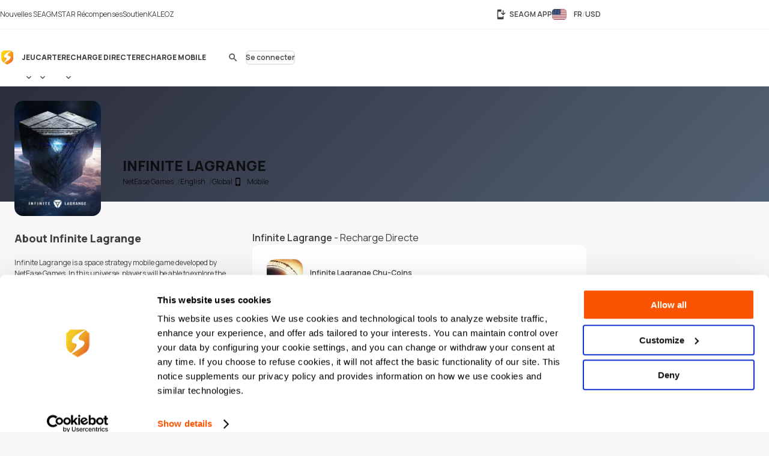

--- FILE ---
content_type: text/html; charset=UTF-8
request_url: https://www.seagm.com/fr/infinite-lagrange
body_size: 20530
content:

<!doctype html>
<html lang="fr" xmlns="http://www.w3.org/1999/xhtml" xmlns:fb="http://www.facebook.com/2008/fbml">
<head>
	<meta charset="utf-8">
	<title>Infinite Lagrange | Recharges et codes prépayés - SEAGM</title>
	<meta name="description" content="Boostez le gameplay de votre Infinite Lagrange. SEA Gamer Mall vend les codes de recharge numériques et les articles de jeu les moins chers. Payez avec Paypal, cartes de crédit et plus. Acheter maintenant!">
	<meta name="keywords" content="Infinite Lagrange, NetEase Games">
	<meta name="msvalidate.01" content="B2D541D4AF5AD042D1DFC4AE5DE7C10A">
	<meta name="ROBOTS" content="NOODP">
	<meta name="verify-webtopay" content="64976a9cab041f993b6c51ec1b2c1414">
	<meta name="wot-verification" content="e7d31e666d86be19b43e">
	<meta property="wb:webmaster" content="b4046b3f6c9be535">
	<!--<meta property="qc:admins" content="2613214773635175636">-->
	<meta property="qc:admins" content="261321436751756654">
	<!-- Open Graph -->
	<meta property="fb:admins" content="721271477">
	<meta property="fb:app_id" content="139274246138520">
	<meta property="og:site_name" content="SEAGM">
	<meta property="og:title" content="Infinite Lagrange | Recharges et codes prépayés - SEAGM">
	<meta property="og:description" content="Boostez le gameplay de votre Infinite Lagrange. SEA Gamer Mall vend les codes de recharge numériques et les articles de jeu les moins chers. Payez avec Paypal, cartes de crédit et plus. Acheter maintenant!">
	<meta property="og:type" content="website">

    		<meta property="og:url" content="https://www.seagm.com/fr/infinite-lagrange">
		<meta property="og:image" content="https://seagm-media.seagmcdn.com/game_480/3327.jpg?x-oss-process=image/blur,r_50,s_50/resize,w_1200,limit_0/blur,r_50,s_50/bright,-50/crop,w_1200,h_630,g_center/blur,r_50,s_50/watermark,image_YXJ0L3Y2L29nL2dhbWVfb2dfYmcucG5n,g_center/watermark,image_Z2FtZV80ODAvMzMyNy5qcGc_eC1vc3MtcHJvY2Vzcz1pbWFnZS9yZXNpemUsbF80ODAsbGltaXRfMC9yb3VuZGVkLWNvcm5lcnMscl8zMA==,g_center">
    
    	<meta name="viewport" content="width=device-width,initial-scale=1,maximum-scale=5">
    
	<meta name="baidu-site-verification" content="codeva-4BkQFrNbtb" />

	<link rel="apple-touch-icon" href="https://www.seagm.com/skin/images/favicon-0bbc387493.png">
	<link rel="shortcut icon" type="image/x-icon" href="https://www.seagm.com/skin/images/favicon-867fb402f0.ico">

	<!-- preload css -->
	<link rel="preload" as="style" href="https://www.seagm.com/skin/css/component-862cb6c03e.v24.min.css">
	<link rel="preload" as="style" href="https://www.seagm.com/skin/css/style-2406259760.css">
	<link rel="preload" as="style" href="https://www.seagm.com/skin/css/style_dark-8f18dc6cac.css">
	<!-- preload css -->
	<link rel="stylesheet" href="https://www.seagm.com/skin/css/component-862cb6c03e.v24.min.css">
	<link rel="stylesheet" href="https://www.seagm.com/skin/css/style-2406259760.css">
	<link rel="stylesheet" href="https://www.seagm.com/skin/css/style_dark-8f18dc6cac.css" media="(prefers-color-scheme:dark)">


	
    	    <link rel="preload" as="style" href="https://www.seagm.com/skin/css/game-14a6ac5f04.css">
<link rel="stylesheet" href="https://www.seagm.com/skin/css/game-14a6ac5f04.css">

<link rel="preload" as="script" href="https://www.seagm.com/skin/js/lazysizes.ls-f6a3dd4ecb.unveilhooks.min.js">
<script data-cfasync="false" src="https://www.seagm.com/skin/js/lazysizes.ls-f6a3dd4ecb.unveilhooks.min.js" async></script>


<!-- game home art -->












































<!-- game home art -->    
    <!-- hreflang list -->
            <link rel="alternate" hreflang="en" href="https://www.seagm.com/infinite-lagrange">
            <link rel="alternate" hreflang="en-my" href="https://www.seagm.com/en-my/infinite-lagrange">
            <link rel="alternate" hreflang="en-us" href="https://www.seagm.com/en-us/infinite-lagrange">
            <link rel="alternate" hreflang="en-sg" href="https://www.seagm.com/en-sg/infinite-lagrange">
            <link rel="alternate" hreflang="en-ph" href="https://www.seagm.com/en-ph/infinite-lagrange">
            <link rel="alternate" hreflang="en-th" href="https://www.seagm.com/en-th/infinite-lagrange">
            <link rel="alternate" hreflang="en-gb" href="https://www.seagm.com/en-gb/infinite-lagrange">
            <link rel="alternate" hreflang="en-ca" href="https://www.seagm.com/en-ca/infinite-lagrange">
            <link rel="alternate" hreflang="en-vn" href="https://www.seagm.com/en-vn/infinite-lagrange">
            <link rel="alternate" hreflang="en-au" href="https://www.seagm.com/en-au/infinite-lagrange">
            <link rel="alternate" hreflang="en-in" href="https://www.seagm.com/en-in/infinite-lagrange">
            <link rel="alternate" hreflang="en-kr" href="https://www.seagm.com/en-kr/infinite-lagrange">
            <link rel="alternate" hreflang="en-mm" href="https://www.seagm.com/en-mm/infinite-lagrange">
            <link rel="alternate" hreflang="en-bd" href="https://www.seagm.com/en-bd/infinite-lagrange">
            <link rel="alternate" hreflang="en-ae" href="https://www.seagm.com/en-ae/infinite-lagrange">
            <link rel="alternate" hreflang="en-sa" href="https://www.seagm.com/en-sa/infinite-lagrange">
            <link rel="alternate" hreflang="en-ro" href="https://www.seagm.com/en-ro/infinite-lagrange">
            <link rel="alternate" hreflang="ms" href="https://www.seagm.com/ms/infinite-lagrange">
            <link rel="alternate" hreflang="ms-my" href="https://www.seagm.com/ms-my/infinite-lagrange">
            <link rel="alternate" hreflang="id" href="https://www.seagm.com/id/infinite-lagrange">
            <link rel="alternate" hreflang="id-id" href="https://www.seagm.com/id-id/infinite-lagrange">
            <link rel="alternate" hreflang="zh" href="https://www.seagm.com/zh/infinite-lagrange">
            <link rel="alternate" hreflang="zh-cn" href="https://www.seagm.com/zh-cn/infinite-lagrange">
            <link rel="alternate" hreflang="zh-tw" href="https://www.seagm.com/zh-tw/infinite-lagrange">
            <link rel="alternate" hreflang="zh-mo" href="https://www.seagm.com/zh-mo/infinite-lagrange">
            <link rel="alternate" hreflang="zh-hk" href="https://www.seagm.com/zh-hk/infinite-lagrange">
            <link rel="alternate" hreflang="zh-my" href="https://www.seagm.com/zh-my/infinite-lagrange">
            <link rel="alternate" hreflang="zh-sg" href="https://www.seagm.com/zh-sg/infinite-lagrange">
            <link rel="alternate" hreflang="th" href="https://www.seagm.com/th/infinite-lagrange">
            <link rel="alternate" hreflang="th-th" href="https://www.seagm.com/th-th/infinite-lagrange">
            <link rel="alternate" hreflang="my" href="https://www.seagm.com/my/infinite-lagrange">
            <link rel="alternate" hreflang="my-mm" href="https://www.seagm.com/my-mm/infinite-lagrange">
            <link rel="alternate" hreflang="fr" href="https://www.seagm.com/fr/infinite-lagrange">
            <link rel="alternate" hreflang="fr-fr" href="https://www.seagm.com/fr-fr/infinite-lagrange">
            <link rel="alternate" hreflang="fr-ph" href="https://www.seagm.com/fr-ph/infinite-lagrange">
            <link rel="alternate" hreflang="fr-in" href="https://www.seagm.com/fr-in/infinite-lagrange">
            <link rel="alternate" hreflang="ar" href="https://www.seagm.com/ar/infinite-lagrange">
            <link rel="alternate" hreflang="es" href="https://www.seagm.com/es/infinite-lagrange">
            <link rel="alternate" hreflang="es-es" href="https://www.seagm.com/es-es/infinite-lagrange">
            <link rel="alternate" hreflang="vi" href="https://www.seagm.com/vi/infinite-lagrange">
            <link rel="alternate" hreflang="vi-vn" href="https://www.seagm.com/vi-vn/infinite-lagrange">
            <link rel="alternate" hreflang="tl" href="https://www.seagm.com/tl/infinite-lagrange">
            <link rel="alternate" hreflang="tl-ph" href="https://www.seagm.com/tl-ph/infinite-lagrange">
            <link rel="alternate" hreflang="ru" href="https://www.seagm.com/ru/infinite-lagrange">
            <link rel="alternate" hreflang="ru-ru" href="https://www.seagm.com/ru-ru/infinite-lagrange">
            <link rel="alternate" hreflang="pt" href="https://www.seagm.com/pt/infinite-lagrange">
            <link rel="alternate" hreflang="pt-pt" href="https://www.seagm.com/pt-pt/infinite-lagrange">
            <link rel="alternate" hreflang="ro" href="https://www.seagm.com/ro/infinite-lagrange">
            <link rel="alternate" hreflang="ro-ro" href="https://www.seagm.com/ro-ro/infinite-lagrange">
            <link rel="alternate" hreflang="it" href="https://www.seagm.com/it/infinite-lagrange">
            <link rel="alternate" hreflang="nl" href="https://www.seagm.com/nl/infinite-lagrange">
            <link rel="alternate" hreflang="nl-nl" href="https://www.seagm.com/nl-nl/infinite-lagrange">
            <link rel="alternate" hreflang="it-it" href="https://www.seagm.com/it-it/infinite-lagrange">
            <link rel="alternate" hreflang="ja" href="https://www.seagm.com/ja/infinite-lagrange">
            <link rel="alternate" hreflang="ja-jp" href="https://www.seagm.com/ja-jp/infinite-lagrange">
            <link rel="alternate" hreflang="hi" href="https://www.seagm.com/hi/infinite-lagrange">
            <link rel="alternate" hreflang="hi-in" href="https://www.seagm.com/hi-in/infinite-lagrange">
            <link rel="alternate" hreflang="de" href="https://www.seagm.com/de/infinite-lagrange">
            <link rel="alternate" hreflang="de-de" href="https://www.seagm.com/de-de/infinite-lagrange">
            <link rel="alternate" hreflang="ko-kr" href="https://www.seagm.com/ko-kr/infinite-lagrange">
            <link rel="alternate" hreflang="ko" href="https://www.seagm.com/ko/infinite-lagrange">
            <link rel="alternate" hreflang="x-default" href="https://www.seagm.com/infinite-lagrange">
        <!-- 如果是产品页面 需要去掉参数 -->
    <link rel="canonical" href="https://www.seagm.com/fr/infinite-lagrange">

	<!-- preconnect -->
	<link rel="preconnect" href="https://seagm-media.seagmcdn.com">
	<link rel="preconnect" href="https://www.google-analytics.com">
	<link rel="preconnect" href="https://www.googletagmanager.com">
	<!-- preconnect -->

	<!-- preload fonts -->
	<link rel="preload" href="https://www.seagm.com/skin/fonts/manrope/v15/manrope-8951283ba1.woff2" as="font" type="font/woff2" crossorigin>
	<!-- preload fonts -->

	<!-- preload iconfont -->
	<link rel="preload" href="https://www.seagm.com/skin/iconfont/materialicons/v143/MaterialIconsx-a4160421d2.woff2" as="font" type="font/woff2" crossorigin>
	<link rel="preload" href="https://www.seagm.com/skin/iconfont/brandicons/v13/brand-iconsx-6f85522d89.woff2" as="font" type="font/woff2" crossorigin>
	<!-- preload iconfont -->

	<!-- preload image -->
	<link rel="preload" href="https://www.seagm.com/skin/images/platform_icons-91b7acd68a.svg" as="image">
	<link rel="preload" href="https://www.seagm.com/skin/images/category_icons-bda5098a45.svg" as="image">
	<link rel="preload" href="https://www.seagm.com/skin/images/placeholder/loading-701269f903.svg" as="image">
	<!-- preload image -->

	<!-- preload js -->
	<link rel="preload" as="script" href="https://www.seagm.com/skin/js/jquery-3.5-dc5e7f18c8.1.min.js">
	<link rel="preload" as="script" href="https://www.seagm.com/skin/js/jquery-b67c6b00d9.tuki.js">
	<link rel="preload" as="script" href="https://www.seagm.com/skin/js/php-9c29335b33.js">
	<link rel="preload" as="script" href="https://www.seagm.com/skin/js/tuki-d92e491a75.js">
	<link rel="preload" as="script" href="https://www.seagm.com/skin/js/jquery-a4d0da9e52.tukimenu.js">
	<link rel="preload" as="script" href="https://www.seagm.com/skin/js/jquery-1b5c108829.tukiselect.js">
	<link rel="preload" as="script" href="https://www.seagm.com/skin/js/jquery-26506c9d08.tukislide.js">
	<link rel="preload" as="script" href="https://www.seagm.com/skin/js/jquery-e326281e2d.tukicountdown.js">
	<link rel="preload" as="script" href="https://www.seagm.com/skin/js/jquery-c4c50db716.tukitip.js">
	<link rel="preload" as="script" href="https://www.seagm.com/skin/js/jquery-69136f67e9.tukibox.js">
	<link rel="preload" as="script" href="https://www.seagm.com/skin/js/jquery-d5679d5a53.tukivalidator.js">
	<link rel="preload" as="script" href="https://www.seagm.com/skin/js/jquery-ba7e5f6060.md5.min.js">
	<link rel="preload" as="script" href="https://www.seagm.com/skin/js/lazysizes-45bacd312d.min.js">
	<!-- preload js -->

	<script src="https://www.seagm.com/skin/js/jquery-3.5-dc5e7f18c8.1.min.js" type="0cb3e3ac5fb8bc025e1c8fa6-text/javascript"></script>
	<script src="https://www.seagm.com/skin/js/jquery-b67c6b00d9.tuki.js" type="0cb3e3ac5fb8bc025e1c8fa6-text/javascript"></script>
	<script src="https://www.seagm.com/skin/js/php-9c29335b33.js" type="0cb3e3ac5fb8bc025e1c8fa6-text/javascript"></script>
	<script src="https://www.seagm.com/skin/js/tuki-d92e491a75.js" type="0cb3e3ac5fb8bc025e1c8fa6-text/javascript"></script>
	<script src="https://www.seagm.com/skin/js/jquery-a4d0da9e52.tukimenu.js" type="0cb3e3ac5fb8bc025e1c8fa6-text/javascript"></script>
	<script src="https://www.seagm.com/skin/js/jquery-1b5c108829.tukiselect.js" type="0cb3e3ac5fb8bc025e1c8fa6-text/javascript"></script>
	<script src="https://www.seagm.com/skin/js/jquery-26506c9d08.tukislide.js" type="0cb3e3ac5fb8bc025e1c8fa6-text/javascript"></script>
	<script src="https://www.seagm.com/skin/js/jquery-e326281e2d.tukicountdown.js" type="0cb3e3ac5fb8bc025e1c8fa6-text/javascript"></script>
	<script src="https://www.seagm.com/skin/js/jquery-c4c50db716.tukitip.js" type="0cb3e3ac5fb8bc025e1c8fa6-text/javascript"></script>
	<script src="https://www.seagm.com/skin/js/jquery-69136f67e9.tukibox.js" type="0cb3e3ac5fb8bc025e1c8fa6-text/javascript"></script>
	<script src="https://www.seagm.com/skin/js/jquery-d5679d5a53.tukivalidator.js" type="0cb3e3ac5fb8bc025e1c8fa6-text/javascript"></script>
	<script src="https://www.seagm.com/skin/js/jquery-ba7e5f6060.md5.min.js" type="0cb3e3ac5fb8bc025e1c8fa6-text/javascript"></script>
	<script src="https://www.seagm.com/skin/js/lazysizes-45bacd312d.min.js" type="0cb3e3ac5fb8bc025e1c8fa6-text/javascript"></script>

	<script type='application/ld+json'>
		{
			"@context": "http://schema.org",
			"@type": "Organization",
			"url": "https://www.seagm.com/",
			"name": "SEAGM",
			"alternateName": "SEA Gamer Mall",
			"logo": "https://www.seagm.com/skin/images/art/contact-ea6560a14b.png",
			"address": "69, Jalan Raja Omar, Taman Ria Jaya, 32000 Sitiawan, Perak",
			"contactPoint": {
				"@type": "ContactPoint",
				"telephone": "+60-165212343",
				"email": "helper@seagm.com",
				"contactType": "customer service"
			},
			"sameAs": [
				"https://corp.seagm.com",
				"https://www.facebook.com/SEAGM",
				"https://twitter.com/seagm",
				"https://www.instagram.com/seagm/",
				"https://www.youtube.com/c/SEAGMOfficial/featured",
				"https://www.linkedin.com/company/seagm/",
				"https://news.seagm.com"
			],
			"potentialAction": {
				"@type": "SearchAction",
				"target": "https://www.seagm.com/search?keywords={search_term_string}",
				"query-input": "required name=search_term_string"
			}
		}
	</script>

	<script type="0cb3e3ac5fb8bc025e1c8fa6-text/javascript">var newDataLayer;</script>


    <!--New GTM(Bdata)-->
    <script type="0cb3e3ac5fb8bc025e1c8fa6-text/javascript">(function(w,d,s,l,i){w[l]=w[l]||[];w[l].push({'gtm.start':new Date().getTime(),event:'gtm.js'});var f=d.getElementsByTagName(s)[0],j=d.createElement(s),dl=l!='dataLayer'?'&l='+l:'';j.async=true;j.src='https://www.googletagmanager.com/gtm.js?id='+i+dl;f.parentNode.insertBefore(j,f);})(window,document,'script','newDataLayer','GTM-WHHT94G');</script>



<body>

<script src="https://www.seagm.com/skin/js/gtmtrack-b7fe28790e.js" type="0cb3e3ac5fb8bc025e1c8fa6-text/javascript"></script>
<script type="0cb3e3ac5fb8bc025e1c8fa6-text/javascript">
    var gaPageName = 'game-info';
    var gaPageGroup = 'game-info';
    var gaPageTitle = 'Infinite Lagrange | Top Up Game Credits & Prepaid Codes - SEAGM';
    var gtmtracker = new gtmtracker({
        userObject: {
            UserID: '10000',
            LoginType: 'not applicable',
            Language: 'fr',
            Country: 'us',
            Currency: 'USD',
        },
        pageName: gaPageName,
        pageGroup: gaPageGroup,
        pageTitle: gaPageTitle,
    });

        //fresh page init
    $(document).ready(function () {
        gtmtracker.options.searchObject.search_query = $('#game-search-form').find("input[name='keyword']").val() || '';
        gtmtracker.options.searchObject.search_filter_region = $('#game-search-form').find("select[name='region']").val() || '';
        gtmtracker.options.searchObject.search_filter_language = $('#game-search-form').find("select[name='language']").val() || '';
        gtmtracker.options.searchObject.search_filter_platform = ($('#game-search-form').find("select[name='platform']").val() ? $('#game-search-form').find("select[name='platform'] option:selected").text() : '') || '';
    });
    
    
    
    
    
</script>
<script src="https://www.seagm.com/skin/js/gtmcontrast-aa8ed1412c.js" type="0cb3e3ac5fb8bc025e1c8fa6-text/javascript"></script>


    <!--New GTM(Bdata)-->
    <noscript><iframe src="https://www.googletagmanager.com/ns.html?id=GTM-WHHT94G" height="0" width="0" style="display:none;visibility:hidden"></iframe></noscript>



<!--Auto Popup-->
<script type="0cb3e3ac5fb8bc025e1c8fa6-text/javascript">
    </script>
<!-- tukigrowl-->
<div id="tukigrowl_wrapper"></div>

<!-- tukibox -->
<div id="tukibox_overlay">
    <div class="tukibox">
            </div>
</div>

<!-- tukiloading -->
<div id="tukitip_wrp">
    <div id="tukitip">
        <div class="load"><div class="loading">Chargement</div></div>
    </div>
</div>

<script type="0cb3e3ac5fb8bc025e1c8fa6-text/javascript">
	//信用点转换函数
	function convertToCredits(payAmount) {
        		var toCurrencyRate = 100.000000;
		var fromCurrencyRate = 394.425397;
		return Math.round(payAmount * 100 * fromCurrencyRate / toCurrencyRate);
        	}

	//处理所有ajax返回
	function processResponse($obj, data) {
        // 直购页面点击BuyNow错误时，推送GA事件
        if ((typeof pushGaDirectPurchaseTopUpDetailPage !== 'undefined') && pushGaDirectPurchaseTopUpDetailPage === true && data[0] && (data[0].selector || '') === 'jQuery' && (data[0] && data[0].alert && data[0].alert[0] && (data[0].alert[0])[0]) !== undefined) {
            if (typeof pushGaBuyNowError === "function") {
                pushGaBuyNowError(data[0] && data[0].alert && data[0].alert[0] && (data[0].alert[0])[0]);
            }
        }
		//var $this = $obj;
		for (var i=0; i<data.length; i++) {
			if ('this' === data[i].selector) {
				//$obj = $this;
			} else if ('jQuery' === data[i].selector) {
				$obj = jQuery;
			} else {
				$obj = jQuery(data[i].selector);
			}
			delete data[i].selector;
			for (var command in data[i]) {
				for (var j=0; j<data[i][command].length; j++) {
					$obj = $obj[command].apply($obj, data[i][command][j]);
				}
			}
		}
	}

	//select
	$(document).on('change', 'select[rel="tukiselect"]', function(){
		var $this = $(this);
		var $obj = $('#' + $this.data('obj'));
		$obj.html('<option>loading...</option>');
		$.get($this.data('url').replace('thisValue', $this.val()), function(data){
			processResponse($obj, data);
		}, 'json');
		return false;
	});

	//拦截 表单提交
	$('body').on('submit', 'form[target="background"]', function() {
		var $form = $(this), that = this;

		var activeElement = $(document.activeElement);
		activeElement.addClass('btwloading');
		activeElement.parent().addClass('btwloading');

		//验证表单
		var el =$form.find("input[type=file]");
		var formData = new FormData(this);
		if (el.attr('checkFile')) {
			var fileName = el.attr('name');
			if  (!el[0].files[0]) { //图片不存在 要移除图片input
				formData.delete(fileName);
			}else {                  //图片存在 检查图片是否合法，非法需要return
				if(verify_img(el[0])){
					if (processFile){
						formData.delete(fileName);
						formData.append(fileName, processFile);
					}
				}else {
					return false;
				}
			}
		}

		$.ajax({
			type: 'POST',
			url: that.action,
			data: formData,
			/**
			 *必须false才会自动加上正确的Content-Type
			 */
			contentType: false,
			/**
			 * 必须false才会避开jQuery对 formdata 的默认处理
			 * XMLHttpRequest会对 formdata 进行正确的处理
			 */
			processData: false,

			/**
			 * 带上cookie
			 */
			xhrFields: {
				withCredentials: true
			},
			crossDomain: true,

			headers: {
				'X-Requested-With': 'XMLHttpRequest',
			},

			dataType: 'json',
			success: function(data){
				processResponse($form, data);
				//if (tipTimer == undefined) $('#tukibox_overlay').removeClass('show');
			}
		});
		return false;
	});

	//拦截 普通链接
	$('body').on('click', 'a[target="background"]', function(){
		var $a = $(this);
		$a.addClass('disabled');

        if ($a.attr('loading') !== 'false') {
            $('#tukitip_wrp #tukitip').html('<div class="load"><div class="loading">Loading</div></div>');
            $('#tukitip_wrp').addClass('show');
        }

        $.ajax({
			type: 'GET',
			url: $a.attr('href'),
			xhrFields: {
				withCredentials: true
			},
			crossDomain: true,
			processData: false,
			headers: {
				'X-Requested-With': 'XMLHttpRequest',
			},
			dataType: 'json'
		}).done(function(data){
			processResponse($a, data);
            //$('#tukitip_wrp').removeClass('show');
            $a.removeClass('disabled');
		});

		return false;
	});


	function checkFormInput(e, typeName)
	{
		var submit = true;
		var value = $.trim($(e).find("input[type='" + typeName + "']").val());
		if (value == "")
		{
			submit = false;
		}
		return submit;
	}

    function tukibox_loading_show(){
        $('#tukitip_wrp').addClass('show');
        $('#tukitip_wrp #tukitip').html('<div class="load"><div class="loading">Chargement</div></div>');
    }
    function tukibox_loading_hide() {
        $('#tukitip_wrp').removeClass('show');
    }

    /**
     * @param tukiboxHtml 弹窗内容
     * @param isTukiboxClose 是否可以点击背景关闭
     */
    function tukibox_overlay_popup_show(tukiboxHtml, isTukiboxClose) {
        $('#tukibox_overlay').addClass('show');
        if (isTukiboxClose === true) {
            $('#tukibox_overlay').prepend('<div class="tukibox_close"></div>');
        }
        $('#tukibox_overlay .tukibox').html(tukiboxHtml);
    }

    // 检查图片
    function faceImgError(imgObj){
        $(imgObj).attr('src','https://www.seagm.com/skin/images/placeholder/avatar_default-c4b39b0bde.svg');
    }
</script>

<header id="site_header">
	<div id="global_nav">
		<div class="inner">
			<div class="global_nav_ctrl" icon="apps"></div>
			<div class="nav">
				<div class="inner">
					<a class="link" href="https://news.seagm.com" target="_blank" rel="noopener" ga-data="2090" ga-data-playload="SEAGM News"><span icon="newspaper">Nouvelles SEAGM</span></a>
					<a class="link" href="/fr/star/intro" target="_blank" ga-data="2091" ga-data-playload="Star Reward"><span icon-brand="seagmstar">STAR Récompenses</span></a>
					<a class="link" href="https://help.seagm.com/" target="_blank" rel="noopener" ga-data="2027" ga-data-playload="Support"><span icon="contact_support">Soutien</span></a>
					<a class="link" href="https://www.kaleoz.com" target="_blank" rel="noopener" ga-data="2094" ga-data-playload="KALEOZ"><span icon-brand="kaleoz">KALEOZ</span></a>
                    				</div>
			</div>
			<div class="settings">
				<a class="download_app" href="/fr/app/download" target="_blank" title="SEAGM APP" ga-data="2095"><span icon="install_mobile">SEAGM APP</span></a>
                        		<div class="language_currency" region="us" ga-data="2096" onclick="if (!window.__cfRLUnblockHandlers) return false; window.location.href = '/fr/language_currency'+'?origin=%2Ffr%2Finfinite-lagrange'" data-cf-modified-0cb3e3ac5fb8bc025e1c8fa6-="">
        			<span><b class="lang">FR</b><b class="currency">USD</b></span>
				</div>
                			</div>
		</div>
	</div>
	<div id="main_nav">
		<div class="inner">
			<div class="nav_ctrl_on btw" color="transparent"><span icon-only="menu"></span></div>
			<div class="nav">
				<div class="nav_ctrl_off"></div>
				<div class="inner">
					<div id="nav_logo">
						<a href="/fr" ga-data="2001" title="SEA Gamer Mall"><span>SEAGM</span></a>
						<div class="nav_ctrl_off close btw" color="transparent"><span icon-only="close"></span></div>
					</div>
					<div id="nav_zone">
						<div class="type">
							<a class="bt" href="/fr/game" ga-data="3003" ga-data-playload="Game"><span>Jeu</span></a>
							<div class="dropmenu_ctrl" icon></div>
							<div class="dropmenu">
																<a class="category" href="/fr/game?platform=pc" ga-data="g3007" ga-data-playload="PC" data-platform-icon="1"><span>PC</span></a>
																<a class="category" href="/fr/game?platform=web" ga-data="g3008" ga-data-playload="Webgame" data-platform-icon="2"><span>Webgame</span></a>
																<a class="category" href="/fr/game?platform=mobile" ga-data="g3010" ga-data-playload="Mobile" data-platform-icon="4"><span>Mobile</span></a>
																<a class="category" href="/fr/game?platform=playstation" ga-data="g3012" ga-data-playload="Playstation" data-platform-icon="9"><span>Playstation</span></a>
																<a class="category" href="/fr/game?platform=xbox" ga-data="g3013" ga-data-playload="Xbox" data-platform-icon="10"><span>Xbox</span></a>
																<a class="category" href="/fr/game?platform=nintendo-switch" ga-data="" ga-data-playload="Nintendo Switch" data-platform-icon="13"><span>Nintendo Switch</span></a>
															</div>
						</div>
						<div class="type">
							<a class="bt" href="/fr/card" ga-data="3004" ga-data-playload="Card"><span>Carte</span></a>
							<div class="dropmenu_ctrl" icon></div>
							<div class="dropmenu">
																<a class="category" href="/fr/card?code=mobile-game-cards" ga-data="" ga-data-playload="Mobile Game Cards" data-category-icon="33"><span>Mobile Game Cards</span></a>
																<a class="category" href="/fr/card?code=game-cards" ga-data="3007" ga-data-playload="Game Cards" data-category-icon="01"><span>Game Cards</span></a>
																<a class="category" href="/fr/card?code=payment-cards" ga-data="" ga-data-playload="Payment Cards" data-category-icon="02"><span>Payment Cards</span></a>
																<a class="category" href="/fr/card?code=gift-card" ga-data="3008" ga-data-playload="Gift Cards" data-category-icon="03"><span>Gift Cards</span></a>
																<a class="category" href="/fr/card?code=game-console" ga-data="" ga-data-playload="Game Console" data-category-icon="22"><span>Game Console</span></a>
																<a class="category" href="/fr/card?code=cd-key" ga-data="3010" ga-data-playload="Game CD-Key" data-category-icon="04"><span>Game CD-Key</span></a>
																<a class="category" href="/fr/card?code=video-on-demand" ga-data="3011" ga-data-playload="Video Streaming" data-category-icon="11"><span>Video Streaming</span></a>
																<a class="category" href="/fr/card?code=music" ga-data="3012" ga-data-playload="Music" data-category-icon="12"><span>Music</span></a>
																<a class="category" href="/fr/card?code=shopping" ga-data="3013" ga-data-playload="Shopping" data-category-icon="21"><span>Shopping</span></a>
																<a class="category" href="/fr/card?code=mobile-reloads" ga-data="3014" ga-data-playload="Telco Prepaid Cards" data-category-icon="32"><span>Telco Prepaid Cards</span></a>
																<a class="category" href="/fr/card?code=tools" ga-data="3015" ga-data-playload="Tools" data-category-icon="13"><span>Tools</span></a>
																<a class="category" href="/fr/card?code=software" ga-data="3016" ga-data-playload="Software" data-category-icon="24"><span>Software</span></a>
																<a class="category" href="/fr/card?code=social-app" ga-data="3017" ga-data-playload="Social App" data-category-icon="23"><span>Social App</span></a>
																<a class="category" href="/fr/card?code=freebie-newbie-code" ga-data="" ga-data-playload="Freebie Codes" data-category-icon="15"><span>Freebie Codes</span></a>
																<a class="category" href="/fr/card?code=subscription" ga-data="" ga-data-playload="Subscription" data-category-icon="36"><span>Subscription</span></a>
															</div>
						</div>
						<div class="type">
							<a class="bt" href="/fr/direct-topup" ga-data="3005" ga-data-playload="Direct Top Up"><span>Recharge Directe</span></a>
							<div class="dropmenu_ctrl" icon></div>
							<div class="dropmenu">
																<a class="category" href="/fr/direct-topup?code=mobile-game" ga-data="3018" ga-data-playload="Mobile Game Top-Up" data-category-icon="34"><span>Mobile Game Top-Up</span></a>
																<a class="category" href="/fr/direct-topup?code=game-direct-top-up" ga-data="3019" ga-data-playload="Game Direct Top-Up" data-category-icon="14"><span>Game Direct Top-Up</span></a>
																<a class="category" href="/fr/direct-topup?code=china-game-top-up" ga-data="" ga-data-playload="China Direct Top-Up" data-category-icon="17"><span>China Direct Top-Up</span></a>
																<a class="category" href="/fr/direct-topup?code=video-on-demand" ga-data="3021" ga-data-playload="Video Streaming" data-category-icon="11"><span>Video Streaming</span></a>
																<a class="category" href="/fr/direct-topup?code=entertainment-app" ga-data="3022" ga-data-playload="Entertainment" data-category-icon="18"><span>Entertainment</span></a>
																<a class="category" href="/fr/direct-topup?code=live-streaming-top-up" ga-data="3023" ga-data-playload="Live Streaming" data-category-icon="27"><span>Live Streaming</span></a>
															</div>
						</div>
						<div class="type">
							<a class="bt" href="/fr/mobile-recharge" ga-data="3006" ga-data-playload="Mobile Recharge"><span>Recharge mobile</span></a>
						</div>
					</div>
				</div>
			</div>
			<div class="menu">
                                    <div id="universal_search">
	<form method="get" action="/fr/search" onsubmit="if (!window.__cfRLUnblockHandlers) return false; return checkFormInput(this, 'search')" ga-data="3001" data-cf-modified-0cb3e3ac5fb8bc025e1c8fa6-="">
		<label id="header_search" class="cpt-search">
			<input type="search" placeholder="Recherche" value="" disabled name="keywords" tabindex="1" autocomplete="off">
			<label class="btw" color="transparent"><span icon-only="search">Recherche</span><input type="submit"></label>
		</label>
	</form>
	<div id="universal_search_dropdown">
		<div class="load"><div class="loading hide">Chargement ...</div></div>
		<div class="block" id="recent_list">
			<div class="title">Recent search</div>
			<div class="list"></div>
		</div>
		<div class="block" id="recommend_list">
			<div class="title">Hot search</div>
			<div class="list"></div>
		</div>
		<div class="block" id="result_list">
			<div class="title">Related</div>
			<div class="list"></div>
		</div>
	</div>
        <div class="universal_search_bt btw" color="transparent"><span icon-only="search"></span></div>
    </div>

<script type="0cb3e3ac5fb8bc025e1c8fa6-text/javascript">
    let pushGaInputUSearchBoxTag = false;

    function pushGaFocusUSearchBox() {
        gtmtracker.pushEvent({
            'event': 'Search Interaction',
            'eventCategory': 'Search Interaction',
            'eventAction': 'Focus USearch Box',
            'eventLabel': '',
            'eventSource': 'Universal Search',
            'eventTarget': '',
            'interactionFlag': 'True'
        });
    }

    function pushGaInputUSearchBox() {
        gtmtracker.pushEvent({
            'event': 'Search Interaction',
            'eventCategory': 'Search Interaction',
            'eventAction': 'Input USearch Box',
            'eventLabel': '',
            'eventSource': 'Universal Search',
            'eventTarget': '',
            'interactionFlag': 'True'
        });
        pushGaInputUSearchBoxTag = true;
    }

    function pushGaSelectUSearchProduct(categoryName) {
        let keywords = String($('#universal_search #header_search input[name="keywords"]').val() || '');
        gtmtracker.pushEvent({
            'event': 'Search Interaction',
            'eventCategory': 'Search Interaction',
            'eventAction': 'Select USearch Product',
            'eventLabel': keywords,
            'eventSource': 'Universal Search',
            'eventTarget': categoryName,
            'interactionFlag': 'True'
        });
    }

    function pushGaMoreUSearchResult() {
        let keywords = String($('#universal_search #header_search input[name="keywords"]').val() || '');
        gtmtracker.pushEvent({
            'event': 'Search Interaction',
            'eventCategory': 'Search Interaction',
            'eventAction': 'More USearch Result',
            'eventLabel': keywords,
            'eventSource': 'Universal Search',
            'eventTarget': '',
            'interactionFlag': 'True'
        });
    }

    $(document).ready(function () {
        // Focus USearch Box
        $('#universal_search #header_search input[name="keywords"]').on('focus', function () {
            pushGaFocusUSearchBox();
            pushGaInputUSearchBoxTag = false;
            return true;
        });

        // Input USearch Box
        $('#universal_search #header_search input[name="keywords"]').on('keyup', function () {
            let content = $.trim($(this).val());
            if (content !== '' && pushGaInputUSearchBoxTag === false) {
                pushGaInputUSearchBox();
            }
            return true;
        });

        $('#result_list').on('click', "span", function () {
            let ename = $(this).attr('ga-data') || '';
            let pname = $(this).attr('ga-data-playload') || '';
            if (ename === 'USearch-01') {
                pushGaSelectUSearchProduct(pname);
            } else if (ename === 'USearch-02') {
                pushGaMoreUSearchResult();
            }
            return true;
        })
    });
</script>                                <div class="user">
										<div id="login-btn" class="user_dropdown_ctrl_on btw" color="outline" ga-data="2002"><span>Se connecter</span></div>
					<section id="user_dropdown">
						<div class="user_dropdown_ctrl_off"></div>
						<div class="inner">
							<div class="user_dropdown_ctrl_off close btw" color="transparent"><span icon-only="close"></span></div>
							<div class="welcome">
								<img class="lazyload" width="216" height="144" data-src="https://seagm-media.seagmcdn.com/art/v6/welcome.png?x-oss-process=image/resize,w_480,limit_0" alt="Bienvenue à SEA Gamer Mall">
								<h3>Bienvenue à <b>SEA Gamer Mall</b></h3>
								<div class="btc">
									<a rel="nofollow" href="https://member.seagm.com/fr/sso/login?origin=https%3A%2F%2Fwww.seagm.com%2Ffr%2Finfinite-lagrange" class="btw" color="theme" ga-data="2007" ga-data-playload="LogIn"><span>Se connecter</span></a>
									<a rel="nofollow" href="https://member.seagm.com/fr/sso/register?origin=https%3A%2F%2Fwww.seagm.com%2Ffr%2Finfinite-lagrange" class="btw" color="yellowgreen" ga-data="2008" ga-data-playload="Sign up"><span>S'inscrire</span></a>
								</div>
							</div>
						</div>
					</section>

					
				</div>
			</div>
		</div>
	</div>
</header>
<div id="game_cover" data-hue='3c4456'>
	<div class="bg lazyload" data-bg="https://seagm-media.seagmcdn.com/game_480/3327.jpg?x-oss-process=image/blur,s_50,r_50/resize,w_1920,limit_0/blur,s_50,r_50/crop,w_1920,h_1920,g_center/bright,-10/blur,s_50,r_50"></div>
	<div class="inner">
		<div class="cover">
			<div class="img"><img width="180" height="240" class="GamePic lazyload" src="https://www.seagm.com/skin/images/placeholder/gamepic-0b3becd65a.svg" data-src="https://seagm-media.seagmcdn.com/game_480/3327.jpg?x-oss-process=image/resize,w_360" alt="Infinite Lagrange"></div>
		</div>
		<div class="info">
			<div class="name"><h1>Infinite Lagrange</h1></div>
			<div class="property">
								<span class="publisher">NetEase Games</span>
												<span class="language">English</span>
												<span class="region">Global</span>
							</div>
						<div class="platform">
								<span data-platform-icon="4">Mobile</span>
							</div>
					</div>
	</div>
</div>

<div id="game_content">

	<div id="game_content_tab">
		<div class="inner">
			<a class="tab" href="#game_explain"><span>Description</span></a>
						<a class="tab" href="#game_topup"><span>Recharge Directe</span></a>
									<a class="tab" href="#game_card"><span>Carte de jeu</span></a>
								</div>
		<script type="0cb3e3ac5fb8bc025e1c8fa6-text/javascript">
			function GameContentTab(){
				if ($(window).scrollTop() > ($('#site_header').innerHeight() + $('#game_cover').innerHeight())) {
					$('#game_content_tab').addClass('float')
				} else {
					$('#game_content_tab').removeClass('float')
				}
			}
			GameContentTab();
			$(window).resize(function(){GameContentTab()});
			$(window).scroll(function(){GameContentTab()});
		</script>
	</div>

	<div class="inner">

		<div id="game_explain">
			<div class="inner">
								<article class="docs" ><h2>About Infinite Lagrange</h2><p>Infinite Lagrange is a space strategy mobile game developed by NetEase Games. In this universe, players will be able to explore the uncharted galaxy, command and build spacecrafts, involve in strategic battles, plan the development of their alliances.</p></article>
				
								<div id="game_channel">
	<h2><b>Infinite Lagrange</b> - Vidéo</h2>
	<div class="youtube-player">
		<div id="player"></div>
	</div>
</div>
<script type="0cb3e3ac5fb8bc025e1c8fa6-text/javascript">
	//加载js
	setTimeout(function (){
		var tag = document.createElement('script');
		tag.src = "https://www.youtube.com/iframe_api";
		var firstScriptTag = document.getElementsByTagName('script')[0];
		firstScriptTag.parentNode.insertBefore(tag, firstScriptTag);
	},2000)

	//创建播放器对象
	var player;
	function onYouTubeIframeAPIReady() {
		player = new YT.Player('player', {
			height: '100%',
			width: '100%',
			//videoId:video_id,
			playerVars: {
				'listType': 'playlist',
				'list': "UUk44WwLlh2zJeY3SWwURx0A",
			},
			events: {
				//'onReady': onPlayerReady,  //自动播放控制
				'onStateChange': onPlayerStateChange
			}
		});
	}

	function onPlayerReady(event) {
		event.target.playVideo();
	}

	var done = false;
	function onPlayerStateChange(event) {
		if (event.data == YT.PlayerState.PLAYING && !done) {
			done = true;
		}
	}

	function stopVideo() {
		player.stopVideo();
	}
</script>							</div>
		</div>

		
						<div id="game_topup">
				<h2><b>Infinite Lagrange</b> - Recharge Directe</h2>
				<div class="ItemList">
										<a class="ItemLink" ga-enecommerce="gamehome&&1411:Game Home" href="/fr/infinite-lagrange-chu-coins?ps=Game-Home" title="Infinite Lagrange Chu-Coins"  data-on-click="openDirectTopUpDetails" data-url="1411">
						<div class="img"><img class="IconPic lazyload" width="60" height="60" src="https://www.seagm.com/skin/images/placeholder/iconpic-37a8227ea7.svg" data-src="https://seagm-media.seagmcdn.com/icon_400/1411.jpg?x-oss-process=image/resize,w_120" alt="Infinite Lagrange Chu-Coins"></div>
						<div class="T">
							<div class="name">Infinite Lagrange Chu-Coins</div>
														<div class="info"><span>Global</span></div>
													</div>
					</a>
									</div>
			</div>
			
						<div id="game_card">
				<h2><b>Infinite Lagrange</b> - Cartes de jeu</h2>
				<div class="ItemList">
										<a class="ItemLink" ga-enecommerce="gamehome&&995:Game Home" href="/fr/netease-pay-pudding-pay?ps=Game-Home" title="NetEase Pay Gift Card (USD)" data-on-click="openCardDetails" data-url="995">
						<div class="img"><img class="IconPic lazyload" width="60" height="60" src="https://www.seagm.com/skin/images/placeholder/iconpic-37a8227ea7.svg" data-src="https://seagm-media.seagmcdn.com/icon_400/995.jpg?x-oss-process=image/resize,w_120" alt="NetEase Pay Gift Card (USD)"></div>
						<div class="T">
							<div class="name">NetEase Pay Gift Card (USD)</div>
														<div class="info"><span>Global</span></div>
													</div>
					</a>
									</div>
			</div>
			
		
		
	</div>
</div>
<script type="0cb3e3ac5fb8bc025e1c8fa6-text/javascript">
	const a = document.querySelectorAll('a')
	let messageId = 1;
	const isMobile = typeof window.orientation !== 'undefined' || /Mobi|Android|iPhone/i.test(navigator.userAgent) || !!('ontouchstart' in document.documentElement)
	Array.from(a).map(item => {
		// 如果有data-on-click属性，且在移动端设备、seagm app中才删除href属性
		if (item.dataset && item.dataset.onClick && window.seagmRN && isMobile) {
			item.removeAttribute('href')
		} else return
		item.onclick = () => {
			if (window.seagmRN) {
				const actionType = item.dataset['onClick']
				const con = item.dataset['url']
				const requestCon = {
					actionType: actionType,
					messageId: messageId++,
					data: {
						url: con,
						categoryId: con,
						keyWords: '',
						code: ''
					}
				}
				if (window.ReactNativeWebView) {
					window.ReactNativeWebView.postMessage(JSON.stringify(requestCon));
				} else {
					window.postMessage(JSON.stringify(requestCon), '*');
				}
				return true;
			}
		}
	})
</script>
	<footer id="site_footer">
		<div class="inner">
			<div id="footer_payments_wrp">
				<div class="channel_list">
																						<div class="logo"><img class="LogoPic lazyload" width="24" height="24" src="https://www.seagm.com/skin/images/placeholder/logopic-3209aac0cd.svg" data-src="https://seagm-media.seagmcdn.com/bank/paypalcc.png?x-oss-process=image/resize,h_48" alt="PayPal (US Dollar)"></div>
												<div class="logo"><img class="LogoPic lazyload" width="24" height="24" src="https://www.seagm.com/skin/images/placeholder/logopic-3209aac0cd.svg" data-src="https://seagm-media.seagmcdn.com/bank/airwallex_card.png?x-oss-process=image/resize,h_48" alt="Credit/Debit Card (USD)"></div>
												<div class="logo"><img class="LogoPic lazyload" width="24" height="24" src="https://www.seagm.com/skin/images/placeholder/logopic-3209aac0cd.svg" data-src="https://seagm-media.seagmcdn.com/bank/triplea.png?x-oss-process=image/resize,h_48" alt="Cryptocurrency (USD)"></div>
												<div class="logo"><img class="LogoPic lazyload" width="24" height="24" src="https://www.seagm.com/skin/images/placeholder/logopic-3209aac0cd.svg" data-src="https://seagm-media.seagmcdn.com/bank/stripe_card.png?x-oss-process=image/resize,h_48" alt="Credit / Debit Card (USD)"></div>
												<div class="logo"><img class="LogoPic lazyload" width="24" height="24" src="https://www.seagm.com/skin/images/placeholder/logopic-3209aac0cd.svg" data-src="https://seagm-media.seagmcdn.com/bank/apple_pay.png?x-oss-process=image/resize,h_48" alt="Apple Pay (USD)"></div>
												<div class="logo"><img class="LogoPic lazyload" width="24" height="24" src="https://www.seagm.com/skin/images/placeholder/logopic-3209aac0cd.svg" data-src="https://seagm-media.seagmcdn.com/bank/khqr.png?x-oss-process=image/resize,h_48" alt="Bakong KHQR"></div>
															</div>
				<a href="/fr/pay" class="btw more" color="transparent" title="Voir Plus"><span icon-only="more_horiz">Voir Plus</span></a>
			</div>
			<div id="footer_sns_wrp">
				<h3>Restez à jour avec nous</h3>
				<div id="footer_sns" class="sns_list">
					<a href="https://www.facebook.com/SEAGM" class="btw" color="facebook" target="_blank" title="Facebook" rel="noopener" ga-data="2020" ga-data-playload="facebook"><span icon-only icon-brand="facebook">Facebook</span></a>
					<a href="https://www.x.com/seagm" class="btw" color="xcom" target="_blank" title="X" rel="noopener" ga-data="2021" ga-data-playload="X"><span icon-only icon-brand="xcom">X</span></a>
					<a href="https://www.youtube.com/c/SEAGMOfficial/featured" class="btw" color="youtube" target="_blank" title="Youtube" rel="noopener" ga-data="2022" ga-data-playload="youtube"><span icon-only icon-brand="youtube">Youtube</span></a>
					<a href="https://www.instagram.com/seagm/" class="btw" color="instagram" target="_blank" title="Instagram" rel="noopener" ga-data="2023" ga-data-playload="instagram"><span icon-only icon-brand="instagram">Instagram</span></a>
					<a href="https://www.tiktok.com/@seagmofficial" class="btw" color="tiktok" target="_blank" title="Tiktok" rel="noopener" ga-data="2077" ga-data-playload="tiktok"><span icon-only icon-brand="tiktok">Tiktok</span></a>
				</div>
			</div>
			<div id="footer_nav_wrp">
				<div id="footer_nav">
					<div class="group">
						<div class="title"><span>À propos de SEAGM</span></div>
						<a class="link" href="https://corp.seagm.com/" target="_blank" rel="noopener" ga-data="2026" ga-data-playload="About SEAGM">À Propos de Nous</a>
						<a class="link" href="https://news.seagm.com" target="_blank" ga-data="2100" ga-data-playload="SEAGM News">Nouvelles SEAGM</a>
	                    <a class="link" href="https://help.seagm.com/hc/en-us" target="_blank" rel="noopener" ga-data="2027" ga-data-playload="Support">Soutien</a>
	                    <a class="link" href="/fr/page/index?view=contact" ga-data="2028" ga-data-playload="Contact Us">Contactez-nous</a>
					</div>
					<div class="group">
						<div class="title"><span>Faire du shopping</span></div>
						<a class="link" href="/fr/star/intro" title="StarRewards" ga-data="2079" ga-data-playload="SEAGM STAR Rewards">SEAGM STAR Récompenses</a>
						<a class="link" href="https://www.kaleoz.com" target="_blank" ga-data="2099" ga-data-playload="KALEOZ">KALEOZ</a>
					</div>
					<div class="group">
						<div class="title"><span>Légal</span></div>
						<a class="link" href="/fr/document/termsofuse" title="Conditions d'utilisation" ga-data="2030" ga-data-playload="Terms of use">Conditions d'utilisation</a>
						<a class="link" href="/fr/document/termsofsale" title="Conditions de vente" ga-data="2098" ga-data-playload="Terms of sale">Conditions de vente</a>
						<a class="link" href="/fr/document/privacypolicy" title="Politique de confidentialité" ga-data="2031" ga-data-playload="Privacy Policy">Politique de confidentialité</a>
						<a class="link" href="/fr/document/prohibitedcontentpolicy" title="Politique de Contenu Interdit" ga-data="2105" ga-data-playload="Prohibited Content Policy">Politique de Contenu Interdit</a>
						<a class="link" href="/fr/document/termsofuse_japan" title="特定商取引法に基づく表示" ga-data="2032" ga-data-playload="Termsofuse Japan" lang="ja" class="notranslate">特定商取引法に基づく表示</a>
					</div>
					<div class="group">
						<div class="title"><span>Partenaires</span></div>
						<a class="link" href="/fr/page/index?view=partnership" title="Partnership" ga-data="2080" ga-data-playload="Partnership">Partenariat partenaire d'affaires</a>
					</div>
				</div>
			</div>
			<div id="footer_app">
				<a class="download" href="/fr/app/download" target="_blank" color="theme" icon="open_in_new" title="SEAGM APP" ga-data="2025">
					<div class="text">
						<div>SEAGM dans votre poche</div>
						<i>Téléchargez l'application maintenant !</i>
					</div>
				</a>
			</div>
			<div id="footer_copyright">
				<h3>© 2025 SEA Gamer Mall Sdn Bhd (201201016057) (1001568-K)</h3>
			</div>
			<!-- TrustBox widget - Micro Review Count -->
			<!-- <script type="text/javascript" src="https://widget.trustpilot.com/bootstrap/v5/tp.widget.bootstrap.min.js" async></script>
			<div id="footer_trustpilot" class="trustpilot">
				<div class="trustpilot-widget" data-locale="en-US" data-template-id="5419b6a8b0d04a076446a9ad" data-businessunit-id="54b6b9ae0000ff00057cbc69" data-style-height="36" data-style-width="100%" data-theme="light" data-style-alignment="center"><a href="https://www.trustpilot.com/review/seagm.com" target="_blank" rel="noopener" title="Reviews about SEAGM.COM">Reviews about SEAGM.COM</a></div>
			</div> -->
			<!-- TrustBox widget - Micro Review Count -->
		</div>
	</footer>

	<script type="0cb3e3ac5fb8bc025e1c8fa6-text/javascript">
		//init tukibox
		$.tukibox();//登录框loading效果
		//init tukimenu
		$.tukimenu();//下拉框效果
		$.tukivalidator();
		//init tukiselect
		$('.select_s').tukiselect();//服务器列表，业务列表选择
		//init tukislide
		$('div.tukislide').tukislide();//home_scroll滑动
		//int countdown();
		$('div.countdown').tukicountdown();//倒计时
		//init tukitip
		$.tukitip();//搜索框

		var Please_fill_out_this_field = "Veuillez remplir ce champ.";
		var Please_enter_the_same_value_again = "Veuillez entrer à nouveau la même valeur.";
		var Please_select_a_player = "Veuillez sélectionner un joueur";
		var none_t = "Aucun";
		var please_select = "Please select";
		window.clientData = {"effective_bit":"-2","effectiveBit":"-2","currency_format":"US$ $m"};

		//websocket
		var sess_id = "r8ud879uftnk2k4al9fog2gbnh";
		var sess_id_hash = $.MD5(sess_id);
		var ws_server = "wss://kchat-v3.kaleoz.com/pusher";
                function create_customer_online_time() {
            var date=new Date();
            date.setTime(date.getTime()+24*3600*1000);
            document.cookie="CustomerOnlineTime="+1769987847+";path=/;expires="+date.toGMTString();
        }
        create_customer_online_time();
        	</script>

	<script type="0cb3e3ac5fb8bc025e1c8fa6-text/javascript" src="https://www.seagm.com/skin/js/footer-a66c434441.js"></script>
    <script type="0cb3e3ac5fb8bc025e1c8fa6-text/javascript" src="https://www.seagm.com/skin/js/fzf-34dd523396.umd.js"></script>
    <script type="0cb3e3ac5fb8bc025e1c8fa6-text/javascript">
    $(document).ready(function () {
        const debugInfoOn = false;
        /**
         * 浏览器Storage缓存读写
         * storage.save(STORAGE_KEY, Object.fromEntries(queryCache))
         * storage.load(STORAGE_KEY, CACHE_EXPIRE)
         * @type {{load: function(*, number=): (any), save: function(*, *): void}}
         */
        const storage = {
            load: (storageKey, expire_time = 0) => {
                try {
                    const storageData = JSON.parse(localStorage.getItem(storageKey) ?? '{}');
                    if (storageData && storageData.timestamp && (expire_time === 0 || Date.now() - storageData.timestamp < expire_time)) {
                        return storageData.data;
                    }
                } catch (e) {
                }
                return undefined;
            },
            save: (storageKey, data) => localStorage.setItem(storageKey, JSON.stringify({data, timestamp: Date.now()}))
        }


        /**
         * 防抖/节流控制器, 默认首次10ms触发
         * const debounceController = createDebounceController(fn, 200,'debounce');
         * 用法1：直接喂给输入控件
         * $inputItem.on('input',debounceController)
         * 用法2：手动捕获输入内容，按需调用
         * 防抖调用: debounceController(inputCon);
         * 立即调用：debounceController(inputCon); + debounceController.flush();
         * 快速调用：debounceController.resetLeading(); + debounceController(inputCon);
         * @param {Function} fn     //防抖/节流 待执行函数
         * @param {number} wait     //防抖/节流 延时毫秒数
         * @param {string} mode     //模式：debounce=防抖 throttle=节流
         */
        function createDebounceController(fn, wait, mode = 'throttle') {
            const leadingTime = 10;     // 不要防抖 立即调用的延时时间
            let timer = null;           // 防抖计时器
            let lastArgs = null;        // 最后一次接收到的内容
            let lastThis = null;        // 最后一次接收到的this
            let leading = leadingTime;  // leading===leadingTime时快速调用invoke，否则要等待wait时间后才调用invoke

            // 防抖结束后 调用操作
            function invoke() {
                if (!lastArgs) return;
                const args = lastArgs;
                const ctx = lastThis;
                clear();
                fn.apply(ctx, args);
            }

            // 清空防抖控制
            function clear() {
                if (timer) clearTimeout(timer);
                timer = null;
                lastArgs = lastThis = null;
            }

            // 防抖/节流 控制
            function debounce() {
                debugInfoOn && console.log({act: 'call debounce', mode, arguments});
                lastArgs = arguments;
                lastThis = this;
                if (mode === 'throttle') {
                    // 节流模式: 在wait内最多执行一次
                    if (!timer) timer = setTimeout(invoke, leading === leadingTime ? leading++ : wait);
                } else if (mode === 'debounce') {
                    // 防抖模式: 每次触发都重置
                    if (timer) clearTimeout(timer);
                    timer = setTimeout(invoke, leading === leadingTime ? leading++ : wait);
                }
            }

            debounce.cancel = clear;
            debounce.flush = invoke;
            debounce.resetLeading = () => leading = leadingTime;

            return debounce;
        }

        /**
         * 输入监听处理器：监听输入事件，处理搜索输入内容
         * - 长度低于最低长度：不处理忽略
         * - 长度等于最低长度：立即(10ms)调用searchEngine
         * - 长度大于最低长度：采用抖动机制 编排调用searchEngine
         * - 屏蔽相同输入内容，减少不必要查询
         * - 支持中文/日文等输入，输入过程分为 键盘输入>选择内容>真实内容输入，只有最后一步才触发
         * const searchInputHandler = handleSearchInput();
         */
        function handleSearchInput() {
            let isComposing = false;
            let lastInputCon = undefined;
            const minInputLen = 2;

            function inputChange(inputEvent) {
                if (isComposing) return;        // 还在输入法层面的输入，非最终输入
                const target = inputEvent.target || (inputEvent.originalEvent && inputEvent.originalEvent.target);  // 兼容 jQuery 对象获取 target
                if (!target) return;
                // 获取和处理输入内容：trim掉空格 + 最后一次输入内容判断 + 最小长度判断
                const inputCon = $(target).val().replaceAll('@', '').trim();
                if (lastInputCon === inputCon) return;
                lastInputCon = inputCon;
                if (inputCon.length < minInputLen) {
                    // 输入内容小于最小输入长度：清空防抖控制 + 取消已有的防抖回调 + 重置快捷搜索面板
                    debounceController.cancel();
                    searchPanelWidget.resetSearchPanel();
                    return;
                }
                if (inputCon.length === minInputLen) {
                    // 输入内容等于最小输入长度：清空防抖控制 + 取消已有的防抖回调 + 恢复快速调用
                    debounceController.cancel();
                    debounceController.resetLeading();
                }
                // 交给抖动处理函数 处理后续操作
                debounceController(inputCon);
            }

            inputChange.compositionstart = () => isComposing = true;
            inputChange.compositionend = (e) => {
                isComposing = false
                inputChange(e);
            };
            return inputChange;
        }

        /**
         * 查询引擎：查询操作封装 进行查询操作 获取查询结果
         * - 支持代码层面缓存(JS Map变量), 查询内容在缓存中 直接返回
         * - 支持充服务端获取查询 缓存并返回
         * const searchEngine = createSearchEngine();
         */
        function createSearchEngine() {
            const quickSearchUrl = '/fr/search/quick-query';     // 快捷搜索 url
            const STORAGE_KEY = 'local_search_pool';                                   // 本地存储的key
            const CACHE_EXPIRE = 1000 * 60 * 60 * 24;                                   // 延长至24小时，或根据业务调整
            let currentAjax = null;

            /**
             * 初始化 读取快捷搜索缓存数据 按需加载
             * @returns {null|Map<string, unknown>|*}
             */
            function getQueryCache() {
                if (getQueryCache.cacheMap !== null) return getQueryCache.cacheMap;
                getQueryCache.cacheMap = new Map(Object.entries(storage.load(STORAGE_KEY, CACHE_EXPIRE) ?? {}));
                return getQueryCache.cacheMap;
            }

            /**
             * 从缓存中获取当前搜索内容的结果
             * - 直接结果：和搜索内容完全匹配，优先返回此结果
             * - 间接结果：和搜索内容子串匹配（由长到短逐一匹配），其次返回此结果（服务端返回的searchOutCount <= returnCount 代表是全量匹配，才能采用）
             * @param keyword
             * @returns {{cachedContent: null, parentCachedContent: null}|{cachedContent: *, parentCachedContent: null}|{cachedContent: null, parentCachedContent: *}}
             */
            function searchResultFromCache(keyword = '') {
                const queryCache = getQueryCache();
                const cacheValue = queryCache.has(keyword) ? queryCache.get(keyword) : null;
                if (cacheValue !== null) {
                    debugInfoOn && console.log({act: 'searchEngine fund from cache', keyword, cacheValue});
                    return {cachedContent: cacheValue.content, parentCachedContent: null};
                }
                while (keyword.length > 2) {
                    keyword = keyword.slice(0, -1);
                    if (queryCache.has(keyword)) {
                        const {content, returnCount, searchOutCount} = queryCache.get(keyword);
                        if (searchOutCount <= returnCount) {
                            debugInfoOn && console.log({act: 'searchEngine fund from parentCache', keyword, cacheValue: {content, returnCount, searchOutCount}});
                            return {cachedContent: null, parentCachedContent: content}
                        }
                        break;
                    }
                }
                return {cachedContent: null, parentCachedContent: null};
            }

            getQueryCache.cacheMap = null;

            /**
             * 查询搜索内容，返回搜索结果
             * - 三级缓存：L1（内存）| L2（Storage）| L3（Server Side）
             * - 获取查询优先级 L1 》 L2 》 L3
             * - 如果是 从L3级别获取到的结果，需要缓存到L1和L2中
             * @param keyword
             * @returns {Promise<void>}
             */
            async function query(keyword) {
                let queryResult = [];
                const {cachedContent, parentCachedContent} = searchResultFromCache(keyword);
                if (cachedContent !== null) {
                    queryResult = cachedContent;
                } else if (parentCachedContent !== null) {
                    queryResult = parentCachedContent;
                } else {
                    // 从服务端获取 查询结果
                    if (currentAjax) currentAjax.abort();   // 如果有正在进行的请求，直接掐掉
                    try {
                        // 发起请求获取查询结果
                        currentAjax = $.ajax({url: quickSearchUrl, type: 'POST', data: {query_con: keyword}, dataType: 'json'});
                        const rsp = await currentAjax;
                        if (rsp.code === 0) {
                            const {content, returnCount, searchOutCount} = rsp;
                            queryResult = content;
                            const queryCache = getQueryCache();
                            queryCache.set(keyword, {content, returnCount, searchOutCount});
                            storage.save(STORAGE_KEY, Object.fromEntries(queryCache))
                            debugInfoOn && console.log({act: 'searchEngine fund from server side', keyword, value: {returnCount, searchOutCount, content}});
                        }
                    } catch (err) {
                        debugInfoOn && console.log('ajaxError', err);
                    }
                    currentAjax = null;
                }
                // 补充后续操作，数据渲染
                searchPanelWidget(keyword, queryResult);
            }

            query.hasCache = (keyword) => getQueryCache().has(keyword);
            query.clear = () => getQueryCache().clear();
            return query;
        }

        /**
         * 快捷搜索面板：快捷搜索面板控件封装
         * - 管理搜索面板显示|刷新|隐藏
         * - 管理热搜 加载和渲染
         * - 管理历史搜索 读取和渲染
         * - 管理搜索结果展示
         */
        function searchPanel() {
            const defProductIconUrl = 'https://www.seagm.com/skin/images/placeholder/iconpic-37a8227ea7.svg'     // 默认产品icon
            const mediaBaseUrl = 'https://seagm-media.seagmcdn.com'   // 默认产品icon
            const baseUrl = '/fr'                                    // 热搜词 url
            const hotSearchUrl = '/fr/search/hot-keywords'      // 热搜词 url
            const fullSearchUrl = '/fr/search'                   // 完整搜索 url

            const $universalSearchPanel = $('#universal_search');                       // 快速搜索总面板
            const $searchInput = $universalSearchPanel.find('input[type="search"]');    // 快速搜索输入框
            const $loadingPanel = $universalSearchPanel.find('.loading');               // 快速搜索 loading面板
            const $recentSearchPanel = $universalSearchPanel.find('#recent_list');      // 快速搜索 最近历史面板
            const $hotSearchPanel = $universalSearchPanel.find('#recommend_list');      // 快速搜索 热搜面板
            const $resultListPanel = $universalSearchPanel.find('#result_list');        // 快速搜索 结果列表面板
            const $resultList = $resultListPanel.find('.list');                         // 快速搜索 结果列表
            const fzfDelimiter = '@@'                                                   // 单条搜索结果 字段分隔符
            const hotSearchCacheKey = 'hot_keywords';                                   // 热搜词 缓存key
            const hotSearchExpired = 6 * 60 * 60 * 1000;                                // 热搜词缓存时长：6 小时
            let hotSearchRendered = false;                                              // 热搜词 是否已经渲染
            const historyKeyWordsLimit = 10;                                            // 搜索记录 数量限制
            const historyKeyWordsCacheKey = 'history_keywords';                         // 搜索记录 缓存key
            let historySearchRendered = false;                                          // 搜索记录 是否已渲染
            let historyKeywords = [];                                                   // 搜索记录
            let resultHtmlWidgets = [];                                                 // 结果列表html组件
            let searchInputKeyWord = '';
            const displayResultsLimit = 6;                                              // 显示搜索产品数量

            /**
             * 显示快捷搜索面板
             * @param doRefresh 是否显示并刷新面板内容布局
             */
            function searchPanelShow(doRefresh = true) {
                $universalSearchPanel.addClass('active');
                doRefresh && searchPanelRefresh();
            }

            /**
             * 隐藏快捷搜索面板
             * @param clickEvent
             */
            function searchPanelHide(clickEvent = undefined) {
                if (clickEvent) {
                    // 有event 要判断event是否是面板外的event，是则隐藏
                    let $showSearch = $(clickEvent.target).closest('#universal_search');
                    if ($showSearch.length === 0) $universalSearchPanel.removeClass('active');
                } else {
                    // 无event 直接隐藏
                    $universalSearchPanel.removeClass('active');
                }
            }

            /**
             * 刷新快捷搜索面板布局元素 类似与re render
             */
            function searchPanelRefresh() {
                searchInputKeyWord = $searchInput.val().replaceAll('@', '').trim();
                // 有输入搜索内容 且长度大于2
                if (searchInputKeyWord && searchInputKeyWord.length > 1) {
                    if (resultHtmlWidgets.length > 0) {
                        // 搜索结果不为空 =》 隐藏【历史和热搜词】 + 显示【搜索结果列表】
                        $resultListPanel.removeClass('hide');
                        $recentSearchPanel.addClass('hide');
                        $hotSearchPanel.addClass('hide');
                    } else {
                        // 搜索结果为空 =》 隐藏【搜索结果列表】 + 隐藏【历史和热搜词】
                        $resultListPanel.addClass('hide');
                        $recentSearchPanel.addClass('hide');
                        $hotSearchPanel.addClass('hide');
                    }
                } else {
                    // 无输入搜索内容 或长度小于2  =》 隐藏【搜索结果列表】 + 显示【历史和热搜词】+ 加载渲染【搜索记录和热搜词】
                    $resultListPanel.addClass('hide');
                    $recentSearchPanel.removeClass('hide');
                    $hotSearchPanel.removeClass('hide');
                    loadAndRenderHotSearch();
                    loadAndRenderHistory();
                }
            }

            /**
             * 重置快捷搜索面板：清空结果 + 刷新面板
             */
            function resetSearchPanel() {
                resultHtmlWidgets = [];
                $resultList.empty();
                searchPanelRefresh();
            }

            /**
             * 热搜词获取和渲染:可重复调用，只渲染一次，用 hotSearchRendered 控制
             * - 优先从浏览器缓存获取热搜词
             * - 其次从服务端获取热搜词+缓存浏览器中
             * - 渲染热搜词
             * @returns {Promise<void>}
             */
            async function loadAndRenderHotSearch() {
                if (hotSearchRendered) return;
                hotSearchRendered = true;
                let hotKeywords = [];
                // 1. 尝试从 localStorage 读取缓存
                const storageData = storage.load(hotSearchCacheKey, hotSearchExpired);
                if (storageData === undefined) {
                    $loadingPanel.removeClass('hide');
                    try {
                        debugInfoOn && console.log('从服务端获取热词');
                        const xhr = $.ajax({url: hotSearchUrl, type: 'GET', dataType: 'json'});
                        const rsp = await xhr;
                        if (rsp.code === 0) {
                            hotKeywords = rsp.content;
                            storage.save(hotSearchCacheKey, hotKeywords);
                        }
                    } catch (err) {
                        console.error('ajaxError', err);
                    }
                    $loadingPanel.addClass('hide');
                } else {
                    hotKeywords = storageData;
                }
                let hotHtml = '';
                for (const hotKeyword of hotKeywords) {
                    hotHtml += `<a href="${fullSearchUrl}?keywords=${hotKeyword}" class="recommend"><span>${hotKeyword}</span></a>`;
                }
                $hotSearchPanel.find('.list').html(hotHtml);
            }

            /**
             * 搜索历史加载和渲染 可重复调用，只渲染一次，用 historySearchRendered 控制
             */
            function loadAndRenderHistory() {
                if (historySearchRendered) return;
                historySearchRendered = true;
                historyKeywords = storage.load(historyKeyWordsCacheKey) ?? [];
                let hotHtml = '';
                for (const historyKeyword of historyKeywords.slice(0, historyKeyWordsLimit)) {
                    hotHtml += `<a href="${fullSearchUrl}?keywords=${historyKeyword}" class="recent"><span>${historyKeyword}</span></a>`;
                }
                $recentSearchPanel.find('.list').html(hotHtml);
            }

            /**
             * 使用 fzf 提供的匹配位置数组对文本进行高亮处理。
             * @param {string} text - 原始文本
             * @param {number[]} positions - fzf.find() 返回的 match.positions 数组
             * @returns {string} - 带有 <b> 标签的 HTML 字符串
             */
            function highlightMatch(text, positions) {
                if (!positions || positions.length === 0) {
                    return text;
                }
                // 1. 将匹配位置数组转换为一个 Set，以便 O(1) 快速查找 这样做可以处理 fzf 结果中可能存在的重复或乱序问题
                const positionSet = new Set(positions);
                // 2. 将字符串拆分成字符数组 使用 Array.from(text) 或 text.split('')
                const characters = Array.from(text);
                // 3. 使用 map 遍历每个字符及其索引
                const highlightedChars = characters.map((char, index) => {
                    // 检查当前索引是否在匹配位置集合中
                    if (positionSet.has(index) && char !== ' ') {
                        // 如果命中且不是空格，则返回带 <b> 标签的字符
                        return `<b>${char}</b>`;
                    } else {
                        // 否则，返回原始字符
                        return char;
                    }
                });
                // 4. 将处理后的字符数组连接回字符串
                return highlightedChars.join('');
            }

            /**
             * 将特定格式的字符串解析为产品对象
             * @param {string} str 待解析的字符串
             * @returns {{customization: *, name: *, name_zh: *, mode: *, id: *, code: *, fzfCon: string}}
             */
            function parseProductStr(str) {
                const [customization, name, name_zh, mode, id, code] = str.split(fzfDelimiter);
                return {customization, name, name_zh, mode, id, code, fzfCon: [customization, name, name_zh].join(fzfDelimiter)};
            }

            /**
             * 将产品对象 解析为Html产品组件
             * @param fzfEntry
             * @returns {string}
             */
            function parseProductHtmlItem(fzfEntry) {
                const {item, score, positions} = fzfEntry;
                const {customization, name, name_zh, mode, id, code, fzfCon} = item;
                const [hl_customization, hl_name, hl_name_zh] = highlightMatch(fzfCon, positions).split(fzfDelimiter);
                const displayName = (hl_name_zh !== name_zh) ? hl_name_zh : hl_name;
                const productUrl = baseUrl + '/' + code;
                const productIconUrl = mediaBaseUrl + (mode === 'game' ? '/game_400/' : '/icon_400/') + id + '.jpg?x-oss-process=image/resize,w_120';

                return `
                    <a href="${productUrl}" class="result" data-mode="${mode}">
                        <div class="img"><img class="lazyload" src="${defProductIconUrl}" data-src="${productIconUrl}" alt="${name}"></div>
                        <span ga-data="USearch-01" ga-data-playload="${name}">${displayName}</span>
                        <i>${mode.toUpperCase()}</i>
                    </a>
                `;
            }

            /**
             * "自定义搜索词@@产品中文名@@产品英文名@@产品类型@@产品id@@产品code"
             * 调用JS的FZF 对服务端返回的搜索结果 执行本地fzf搜索
             * @param {string} searchCon 搜索的内容
             * @param {string[]} rspResults 服务端返回的搜索结果['xxx1@aaa1@bbb1@cc@@dd1@@ccd1','xxx2@aaa2@bbb2@cc@@dd2@@ccd2']
             */
            function fzfSearch(searchCon, rspResults) {
                resultHtmlWidgets = [];
                let fzfSearchEntries = [];
                if (searchCon.length > 1 && window.fzf && window.fzf.Fzf) {
                    const {Fzf} = window.fzf;
                    const productObjList = (rspResults ?? []).map(parseProductStr);
                    fzfSearchEntries = new Fzf(productObjList, {selector: item => item.fzfCon}).find(searchCon);
                    debugInfoOn && console.log({act: 'fzfSearchFromFrontend', searchCon, fzfSearchEntries});
                }
                for (const fzfSearchEntry of fzfSearchEntries) {
                    resultHtmlWidgets.push(parseProductHtmlItem(fzfSearchEntry));
                    if (resultHtmlWidgets.length >= displayResultsLimit) break;
                }
                if (fzfSearchEntries.length > displayResultsLimit) {
                    resultHtmlWidgets.push(
                        '<a href="/search?keywords=' + searchCon + '" class="btw more" color="transparent"><span icon="navigate_next" ga-data="USearch-02" ga-data-playload="More USearch Result">More result</span></a>'
                    );
                }
                $resultList.html(resultHtmlWidgets.join(''));
                searchPanelRefresh();
            }

            $universalSearchPanel.find('div.universal_search_bt').on('click', function () {
                searchPanelShow(false);
                $searchInput.focus();
            });
            // header search dropdown
            $searchInput.on('focus', searchPanelShow);
            $(document).on('click', searchPanelHide);

            fzfSearch.historyKeyWordsLimit = historyKeyWordsLimit;
            fzfSearch.historyKeyWordsCacheKey = historyKeyWordsCacheKey;
            fzfSearch.resetSearchPanel = resetSearchPanel;
            return fzfSearch;
        }

        // 快捷搜索面板控件
        const searchPanelWidget = searchPanel();
        // 快捷搜索引擎 搜索完成后调用 searchPanelWidget(queryCon,searchResults) 交给快捷搜索面饭处理
        const searchEngine = createSearchEngine();
        // 抖动/限流控制器，通过控制器后 调用searchEngine 执行快捷搜索
        const debounceController = createDebounceController(searchEngine, 500, 'debounce');
        // 搜索输入监控器，监控搜索输入，处理输入内容后 交给debounceController处理
        const searchInputHandler = handleSearchInput();
        // 快捷搜索的整体流程：
        // 1 searchInputHandler【输入监听和处理】》
        // 2 debounceController【抖动/限流控制器 控制执行搜索频率】》
        // 3 searchEngine【执行远程搜索】》
        // 4 searchPanelWidget【处理搜索结果和显示搜索结果】


        const $searchInput = $('#header_search > input[type=search]');    // 快速搜索输入框
        $searchInput.on('input', searchInputHandler);
        // IME：组合输入开始/结束（避免输入法未上屏就触发）
        $searchInput.on('compositionstart', searchInputHandler.compositionstart);
        $searchInput.on('compositionend', searchInputHandler.compositionend);
        $searchInput.removeAttr('disabled');
        // // 键盘增强：Enter 立即搜索；Esc 清空
        // $searchInput.on('keydown', function (e) {
        //     if (e.key === 'Enter') {
        //         e.preventDefault();
        //         handleSearchInputCon(e);
        //     } else if (e.key === 'Escape') {
        //         $searchInput.val('');
        //         debounceController.cancel();
        //     }
        // });

            });
</script>

    
    <script type="0cb3e3ac5fb8bc025e1c8fa6-text/javascript">
    let myWindow = false, tmpToken = '', myWindowLC = false;

    function openLiveChat() {
        // 如果LiveChat Window已经打开，则直接focus即可
        if (myWindowLC && !myWindowLC.closed) {
            myWindowLC.focus();
            return true;
        }

        // 定义 截取url变量函数
        let getQueryObject = function (url) {
            url = url == null ? window.location.href : url
            const search = url.substring(url.lastIndexOf('?') + 1)
            const obj = {}
            const reg = /([^?&=]+)=([^?&=]*)/g
            search.replace(reg, (rs, $1, $2) => {
                const name = decodeURIComponent($1)
                let val = decodeURIComponent($2)
                val = String(val)
                obj[name] = val
                return rs
            })
            return obj
        }

        // 定义 唤起LiveChat函数
        let launchLiveChat = function () {
            if (navigator.userAgent.match(/Mobi/i) || navigator.userAgent.match(/Android/i) || navigator.userAgent.match(/iPhone/i)) {
                let _order_id = getQueryObject(location.href).order_id ? `&order_id=${getQueryObject(location.href).order_id}` : '';
                location.href = `https://livechat.seagm.com/?site=seagm&lang=fr&token=${tmpToken}&preUrl=${encodeURIComponent(location.href)}&preTitle=${document.title}&from=seagm_web${_order_id}&faqCate=product`;
            } else {
                myWindowLC = window.open(
                    "/fr/kchat/live_chat",
                    "SEAGM LiveChat",
                    "width=480,height=640"
                );
                let _order_id = getQueryObject(location.href).order_id ? `&order_id=${getQueryObject(location.href).order_id}` : '';
                setTimeout(function () {
                    myWindowLC.location = `https://livechat.seagm.com/?site=seagm&lang=fr&token=${tmpToken}&preUrl=${encodeURIComponent(location.href)}&preTitle=${document.title}&from=seagm_web${_order_id}&faqCate=product`;
                }, 1500);
            }
        };

        // 获取LiveChat Token，并唤起LiveChat
        if (!tmpToken) {
            // $.ajaxSettings.async = false
            $.get('/fr/kchat/get-token', {}, function (res) {
                tmpToken = res.data.token;
                launchLiveChat();
            }, 'json');
        } else {
            launchLiveChat();
        }
    }
</script>
    <div class="livechat_container">
        <div class="livechat_btw" onclick="if (!window.__cfRLUnblockHandlers) return false; openLiveChat()" data-cf-modified-0cb3e3ac5fb8bc025e1c8fa6-=""><span icon="support_agent">Chat en direct</span></div>
    </div>
<script src="/cdn-cgi/scripts/7d0fa10a/cloudflare-static/rocket-loader.min.js" data-cf-settings="0cb3e3ac5fb8bc025e1c8fa6-|49" defer></script><script defer src="https://static.cloudflareinsights.com/beacon.min.js/vcd15cbe7772f49c399c6a5babf22c1241717689176015" integrity="sha512-ZpsOmlRQV6y907TI0dKBHq9Md29nnaEIPlkf84rnaERnq6zvWvPUqr2ft8M1aS28oN72PdrCzSjY4U6VaAw1EQ==" data-cf-beacon='{"version":"2024.11.0","token":"defb6ad8d5954f3982844ae54cec6aa8","server_timing":{"name":{"cfCacheStatus":true,"cfEdge":true,"cfExtPri":true,"cfL4":true,"cfOrigin":true,"cfSpeedBrain":true},"location_startswith":null}}' crossorigin="anonymous"></script>
</body>
</html>



--- FILE ---
content_type: text/css
request_url: https://www.seagm.com/skin/css/style-2406259760.css
body_size: 16568
content:
@charset "UTF-8";
html{}
body{font:var(--SiteFW) var(--SiteFS)/1.5 var(--SiteFF2);margin:unset;background-color:var(--body-background-color,hsl(0 0% 97%));color:var(--body-text-color,rgba(0 0 0/75%));-webkit-font-smoothing:antialiased;word-break:break-word;-webkit-tap-highlight-color:transparent;}
input,textarea,select{font-size:1em;color:#555;font-family:var(--SiteFF2);font-weight:var(--SiteFW);}
h1,h2,h3,h4,h5,h6,ul,ol{margin:0;}
h1,h2,h3{font-family:var(--SiteFF);font-weight:var(--SiteFW-EB);}
h1{font-size:var(--SiteFS-XXXL);}
h2{font-size:var(--SiteFS-XXL);}
h3{font-size:var(--SiteFS-XL);}
ul,ol,menu{padding-inline-start:0;}
li{list-style-type:none;}
form,dl,dd,menu{margin:0;}
a img{border:none;}
a{color:var(--SiteTHM);text-decoration:none;-webkit-tap-highlight-color:transparent;outline:none;}
b{font-weight:var(--SiteFW-B);}
code{font-family:var(--SiteFF3);font-weight:var(--SiteFW-B);}

/*fonts*/
/*Manrope*/
/* cyrillic-ext */
@font-face{font-family:"Manrope";font-style:normal;font-weight:200 800;font-display:swap;src:url("../fonts/manrope/v15/manrope-cyrillic-ext-d84d715714.woff2") format("woff2");unicode-range:U+0460-052F,U+1C80-1C88,U+20B4,U+2DE0-2DFF,U+A640-A69F,U+FE2E-FE2F;}
/* cyrillic */
@font-face{font-family:"Manrope";font-style:normal;font-weight:200 800;font-display:swap;src:url("../fonts/manrope/v15/manrope-cyrillic-4f8626e318.woff2") format("woff2");unicode-range:U+0301,U+0400-045F,U+0490-0491,U+04B0-04B1,U+2116;}
/* greek */
@font-face{font-family:"Manrope";font-style:normal;font-weight:200 800;font-display:swap;src:url("../fonts/manrope/v15/manrope-greek-6c7142c441.woff2") format("woff2");unicode-range:U+0370-03FF;}
/* vietnamese */
@font-face{font-family:"Manrope";font-style:normal;font-weight:200 800;font-display:swap;src:url("../fonts/manrope/v15/manrope-vietnamese-54718ab248.woff2") format("woff2");unicode-range:U+0102-0103,U+0110-0111,U+0128-0129,U+0168-0169,U+01A0-01A1,U+01AF-01B0,U+0300-0301,U+0303-0304,U+0308-0309,U+0323,U+0329,U+1EA0-1EF9,U+20AB;}
/* latin-ext */
@font-face{font-family:"Manrope";font-style:normal;font-weight:200 800;font-display:swap;src:url("../fonts/manrope/v15/manrope-latin-ext-3942629d96.woff2") format("woff2");unicode-range:U+0100-02AF,U+0304,U+0308,U+0329,U+1E00-1E9F,U+1EF2-1EFF,U+2020,U+20A0-20AB,U+20AD-20CF,U+2113,U+2C60-2C7F,U+A720-A7FF;}
/* latin */
@font-face{font-family:"Manrope";font-style:normal;font-weight:200 800;font-display:swap;src:url("../fonts/manrope/v15/manrope-8951283ba1.woff2") format("woff2");unicode-range:U+0000-00FF,U+0131,U+0152-0153,U+02BB-02BC,U+02C6,U+02DA,U+02DC,U+0304,U+0308,U+0329,U+2000-206F,U+2074,U+20AC,U+2122,U+2191,U+2193,U+2212,U+2215,U+FEFF,U+FFFD;}

/* Noto Sans Arabic */
@font-face{font-family:"Noto Sans Arabic";font-style:normal;font-weight:100 900;font-display:swap;src:url("../fonts/notosansarabic/v18/notosansarabic-e0a507374e.woff2") format("woff2");unicode-range:U+0600-06FF,U+200C-200E,U+2010-2011,U+204F,U+2E41,U+FB50-FDFF,U+FE80-FEFC,U+0000-00FF,U+0131,U+0152-0153,U+02BB-02BC,U+02C6,U+02DA,U+02DC,U+2000-206F,U+2074,U+20AC,U+2122,U+2191,U+2193,U+2212,U+2215,U+FEFF,U+FFFD;}

/* Roboto Mono */
/* cyrillic-ext */
@font-face{font-family:"Roboto Mono";font-style:normal;font-weight:100 700;font-display:swap;src:url("../fonts/robotomono/v23/robotomono-cyrillic-ext-6224b6cfd0.woff2") format("woff2");unicode-range:U+0460-052F,U+1C80-1C88,U+20B4,U+2DE0-2DFF,U+A640-A69F,U+FE2E-FE2F;}
/* cyrillic */
@font-face{font-family:"Roboto Mono";font-style:normal;font-weight:100 700;font-display:swap;src:url("../fonts/robotomono/v23/robotomono-cyrillic-502ed7d7f7.woff2") format("woff2");unicode-range:U+0301,U+0400-045F,U+0490-0491,U+04B0-04B1,U+2116;}
/* greek */
@font-face{font-family:"Roboto Mono";font-style:normal;font-weight:100 700;font-display:swap;src:url("../fonts/robotomono/v23/robotomono-greek-6ccf916683.woff2") format("woff2");unicode-range:U+0370-0377,U+037A-037F,U+0384-038A,U+038C,U+038E-03A1,U+03A3-03FF;}
/* vietnamese */
@font-face{font-family:"Roboto Mono";font-style:normal;font-weight:100 700;font-display:swap;src:url("../fonts/robotomono/v23/robotomono-vietnamese-a656d88aad.woff2") format("woff2");unicode-range:U+0102-0103,U+0110-0111,U+0128-0129,U+0168-0169,U+01A0-01A1,U+01AF-01B0,U+0300-0301,U+0303-0304,U+0308-0309,U+0323,U+0329,U+1EA0-1EF9,U+20AB;}
/* latin-ext */
@font-face{font-family:"Roboto Mono";font-style:normal;font-weight:100 700;font-display:swap;src:url("../fonts/robotomono/v23/robotomono-latin-ext-34948aa905.woff2") format("woff2");unicode-range:U+0100-02AF,U+0304,U+0308,U+0329,U+1E00-1E9F,U+1EF2-1EFF,U+2020,U+20A0-20AB,U+20AD-20C0,U+2113,U+2C60-2C7F,U+A720-A7FF;}
/* latin */
@font-face{font-family:"Roboto Mono";font-style:normal;font-weight:100 700;font-display:swap;src:url("../fonts/robotomono/v23/robotomono-17e694a0b8.woff2") format("woff2");unicode-range:U+0000-00FF,U+0131,U+0152-0153,U+02BB-02BC,U+02C6,U+02DA,U+02DC,U+0304,U+0308,U+0329,U+2000-206F,U+2074,U+20AC,U+2122,U+2191,U+2193,U+2212,U+2215,U+FEFF,U+FFFD;}

/*variables*/
:root{
	--CPT-THM-R: 255;
	--CPT-THM-G: 69;
	--CPT-THM-B: 0;
	--CPT-THM-H: 16;
	--CPT-THM-S: 100%;
	--CPT-THM-L: 50%;

	--CPT-US: 3.5em;
	--CPT-BDW: 2px;

	--SiteFS: 12px;
	--SiteFS-S: .833334em;
	--SiteFS-L: 1.166667em;
	--SiteFS-XL: 1.333334em;
	--SiteFS-XXL: 1.5em;
	--SiteFS-XXXL: 2em;

	--SiteFW: 400;
	--SiteFW-B: 600;
	--SiteFW-EB: 800;

	--IconFF: var(--IconFF1);

	--SiteTHM:var(--CPT-THM);
	--SiteTHM-A0:rgba(var(--CPT-THM-R) var(--CPT-THM-G) var(--CPT-THM-B)/0);
	--SiteTHM-A5:rgba(var(--CPT-THM-R) var(--CPT-THM-G) var(--CPT-THM-B)/5%);
	--SiteTHM-A10:rgba(var(--CPT-THM-R) var(--CPT-THM-G) var(--CPT-THM-B)/10%);
	--SiteTHM-A25:rgba(var(--CPT-THM-R) var(--CPT-THM-G) var(--CPT-THM-B)/25%);
	--SiteTHM-A50:rgba(var(--CPT-THM-R) var(--CPT-THM-G) var(--CPT-THM-B)/50%);
	--SiteTHM-A75:rgba(var(--CPT-THM-R) var(--CPT-THM-G) var(--CPT-THM-B)/75%);

	--color-warning-r: 186;
	--color-warning-g: 85;
	--color-warning-b: 211;
	--color-warning-h: 288.1;
	--color-warning-s: 58.88%;
	--color-warning-l: 58.04%;
	--text-color-warning: rgb(var(--color-warning-r) var(--color-warning-g) var(--color-warning-b));
	--background-color-warning: color-mix(in srgb,var(--text-color-warning),transparent 90%);

	--color-alert-r: 255;
	--color-alert-g: 0;
	--color-alert-b: 0;
	--color-alert-h: 0;
	--color-alert-s: 100%;
	--color-alert-l: 50%;
	--text-color-alert: rgb(var(--color-alert-r) var(--color-alert-g) var(--color-alert-b));
	--background-color-alert: color-mix(in srgb,var(--text-color-alert),transparent 90%);

	--color-complete-r: 34;
	--color-complete-g: 139;
	--color-complete-b: 34;
	--color-complete-h: 120;
	--color-complete-s: 60.69%;
	--color-complete-l: 33.92%;
	--text-color-complete: rgb(var(--color-complete-r) var(--color-complete-g) var(--color-complete-b));
	--background-color-complete: color-mix(in srgb,var(--text-color-complete),transparent 90%);

	--color-promotion-r: 34;
	--color-promotion-g: 139;
	--color-promotion-b: 34;
	--color-promotion-h: 120;
	--color-promotion-s: 60.69%;
	--color-promotion-l: 33.92%;
	--text-color-promotion: rgb(var(--color-promotion-r) var(--color-promotion-g) var(--color-promotion-b));
	--background-color-promotion: color-mix(in srgb,var(--text-color-promotion),transparent 90%);
}

/*全局字体变量*/
:root{
	/*标题字体*/
	--font-family-heading: "Manrope";
	/*普通字体*/
	--font-family-content: "Manrope";
	/*特殊用途*/
	--font-family-code: "Roboto Mono";

	/*标题字体*/
	--SiteFF:var(--font-family-heading, ""), "Arial", system-ui, sans-serif;
	/*普通字体*/
	--SiteFF2:var(--font-family-content, ""), "Arial", system-ui, sans-serif;
	/*特殊用途*/
	--SiteFF3:var(--font-family-code, ""), monospace, ui-monospace, sans-serif;
}

body{
	--VWX:calc(var(--VW) * 1px);
	--VHX:calc(var(--VH) * 1px);
	--VWidth:var(--VWX,100vw);
	--VHeight:var(--VHX,100vh);
}
@supports (width: 100dvw) {
	body {
		--VWidth:min(100dvw,var(--VWX,100vw));
		--VHeight:min(100dvh,var(--VHX,100vh));
	}
}

body{--MaxContentWidth:120em;--spacing:2em;}
@media only screen and (max-width:1440px){
	body{--MaxContentWidth: 106.666667em;}
}
@media only screen and (max-width:1280px){
	body{--MaxContentWidth: 83.333334em;}
}
@media only screen and (max-width:1000px){
	body{--MaxContentWidth: 100%;--spacing:1.5em;}
}


/*component reset*/
.btw{--icon-size:1.5em;}
.btw[color]:hover,
.btw[color]:focus,
.btw[color]:focus-within{--shadow-color:transparent;}
.btw[color="outline"]{--border-color:var(--body-text-color-a10,rgba(0 0 0/10%));}
.btw.btwloading>span::before{content:'' !important;border-radius:unset;opacity:unset;animation:unset;background:url('../images/placeholder/loading-701269f903.svg') no-repeat center/contain;filter:invert(var(--lightness-trend,var(--brightness-filter,0)));}
[color="warning"],.warning{--r:var(--color-warning-r);--g:var(--color-warning-g);--b:var(--color-warning-b);--h:var(--color-warning-h);--s:var(--color-warning-s);--l:var(--color-warning-l);}
[color="alert"],.alert{--r:var(--color-alert-r);--g:var(--color-alert-g);--b:var(--color-alert-b);--h:var(--color-alert-h);--s:var(--color-alert-s);--l:var(--color-alert-l);}
[color="complete"],.complete{--r:var(--color-complete-r);--g:var(--color-complete-g);--b:var(--color-complete-b);--h:var(--color-complete-h);--s:var(--color-complete-s);--l:var(--color-complete-l);}
[color="promotion"],.promotion{--r:var(--color-promotion-r);--g:var(--color-promotion-g);--b:var(--color-promotion-b);--h:var(--color-promotion-h);--s:var(--color-promotion-s);--l:var(--color-promotion-l);}

[class*="cpt-"]{--label-color:var(--CPT-COLOR-A50);}
[class*="cpt-"]:focus-within{--shadow-focus-color:transparent !important;}

.cpt-text>span:has(+input),
.cpt-search>span:has(+input),
.cpt-select>span:has(+select){padding-inline-end:unset;}
.cpt-text>input+span,
.cpt-search>input+span{padding-inline-start:unset;}

.cpt-select option{color:var(--body-text-color);background:var(--background-color-L1);}

.cpt-checkbox{--checkbox-border-color:var(--CPT-COLOR-A10);}
.cpt-radio{--radio-border-color:var(--CPT-COLOR-A10);}
.cpt-switcher{width:fit-content;}

.cpt-textarea span[data-word-count]{display:flex;justify-content:space-between;align-items:center;gap:1em;font-size:var(--SiteFS-S);color:var(--body-text-color-a50,rgba(0 0 0/50%));}
.cpt-textarea span[data-word-count]::after{content:attr(data-word-count);}


/*rtl*/
[lang*="ar"]{
	direction:rtl;
	--inline-start:right;
	--inline-end:left;

	--translate-reverse:-1;
	--angle-reverse:-1;

	/*标题字体*/
	--font-family-heading: "Manrope","Noto Sans Arabic";
	/*普通字体*/
	--font-family-content: "Manrope","Noto Sans Arabic";

	--CPT-FF: "Manrope","Noto Sans Arabic","Arial",system-ui,sans-serif;
}
[lang*="ar"] [icon="sort"]::before,
[lang*="ar"] [icon="search"]::before,
[lang*="ar"] [icon-only="search"]::before,
[lang*="ar"] [icon-only="logout"]::before,
[lang*="ar"] [icon="navigate_before"]::before,
[lang*="ar"] [icon-only="navigate_before"]::before,
[lang*="ar"] [icon="navigate_next"]::before,
[lang*="ar"] [icon-only="navigate_next"]::before,
[lang*="ar"] [icon="chevron_left"]::before,
[lang*="ar"] [icon-only="chevron_left"]::before,
[lang*="ar"] [icon="chevron_right"]::before,
[lang*="ar"] [icon-only="chevron_right"]::before,
[lang*="ar"] [icon="arrow_back"]::before,
[lang*="ar"] [icon-only="arrow_back"]::before,
[lang*="ar"] [icon="arrow_forward"]::before,
[lang*="ar"] [icon-only="arrow_forward"]::before,
[lang*="ar"] [icon="arrow_circle_left"]::before,
[lang*="ar"] [icon-only="arrow_circle_left"]::before,
[lang*="ar"] [icon="arrow_circle_right"]::before,
[lang*="ar"] [icon-only="arrow_circle_right"]::before,
[lang*="ar"] [icon="send"]::before,
[lang*="ar"] [icon-only="send"]::before,
[lang*="ar"] [icon="logout"]::before,
[lang*="ar"] [icon-only="logout"]::before{transform:scaleX(-1);}


/*layout*/
body{display:flex;flex-direction:column;justify-content:start;min-width:320px;min-height:var(--VHeight);}
#content{flex:auto;}
#content>.inner{width:min(var(--MaxContentWidth),100%);margin-inline:auto;padding-inline:var(--spacing);box-sizing:border-box;}


/*=====header new=====*/
#site_header{display:flex;flex-direction:column;gap:1px;background-color:var(--background-color-L2,#fff);position:sticky;inset-block-start:calc(var(--global-nav-height) * -1px);z-index:9;--spacing:2em;transition:box-shadow 300ms;}
#site_header.float{box-shadow:rgba(0 0 0/5%) 0 0 2em;}
@media only screen and (max-width:1000px){
	#site_header{--spacing:1.5em;}
}

/*global navigation*/
#global_nav{box-shadow:var(--body-text-color-a5,rgba(0 0 0/5%)) 0 1px 0;}
#global_nav>.inner{max-width:var(--MaxContentWidth);min-height:4em;padding-inline:var(--spacing);margin-inline:auto;box-sizing:border-box;position:relative;display:grid;grid-template-columns:1fr auto;align-items:center;column-gap:var(--spacing);}
#global_nav .global_nav_ctrl{display:none;}

#global_nav .nav{}
#global_nav .nav>.inner{display:flex;align-items:center;column-gap:var(--spacing);flex-wrap:wrap;height:1.5em;overflow:hidden;}
#global_nav .nav .link{display:block;color:inherit;transition:color 300ms;}
#global_nav .nav .link:hover{color:var(--SiteTHM);}
#global_nav .nav .link>span{}
#global_nav .nav .link>span::before{display:none;}

#global_nav .settings{display:flex;gap:var(--spacing);align-items:center;}
#global_nav .language_currency{display:grid;grid-template-columns:auto 1fr;gap:1em;align-items:center;color:inherit;padding-block:.75em;white-space:nowrap;cursor:pointer;transition:color 300ms;}
#global_nav .language_currency:hover{color:var(--SiteTHM);}
#global_nav .language_currency>span{display:flex;align-items:center;}
#global_nav .language_currency>span>b~b::before{content:'/';display:inline-block;vertical-align:top;margin-inline:.5em;opacity:.25;}
#global_nav .download_app{display:block;color:inherit;transition:color 300ms;}
#global_nav .download_app:hover{color:var(--SiteTHM);}
#global_nav .download_app>span{display:grid;grid-template-columns:auto 1fr;gap:.5em;align-items:center;font-weight:var(--SiteFW-B);text-transform:uppercase;}
#global_nav .download_app>span::before{content:attr(icon);display:block;font-size:1.5em;width:1em;height:1em;line-height:1;overflow:hidden;}
@media only screen and (max-width:1000px){
	#global_nav .global_nav_ctrl{display:block;width:var(--CPT-US);height:var(--CPT-US);margin-block:calc((4em - var(--CPT-US)) / 2);display:flex;align-items:center;justify-content:center;}
	#global_nav .global_nav_ctrl::before{content:attr(icon);display:block;font-size:1.5em;width:1em;height:1em;line-height:1;overflow:hidden;opacity:.5;}
	#global_nav .global_nav_ctrl.on::before{content:'close';opacity:1;transform:rotate(270deg);transition:300ms;}
	#global_nav .nav{display:none;grid-area:2/1/3/3;position:relative;}
	#global_nav .nav.show{display:block;}
	#global_nav .nav::before{content:'';display:block;background:var(--background-color-L3,hsl(0 0% 97%));width:1em;height:1em;position:absolute;inset-block:0;inset-inline-start:0;z-index:2;margin-block-start:-.25em;margin-inline:1.25em;transform:rotate(45deg);}
	#global_nav .nav>.inner{height:auto;padding:var(--spacing) calc(var(--spacing) * 1.5);margin-inline:calc(var(--spacing) * -1);background:var(--background-color-L3,hsl(0 0% 97%));}
	#global_nav .nav .link>span{display:grid;grid-template-columns:auto 1fr;gap:.75em;align-items:center;opacity:unset;}
	#global_nav .nav .link>span::before{display:block;font-size:2em;width:1em;height:1em;line-height:1;overflow:hidden;}
	#global_nav .nav .link>span[icon]::before{content:attr(icon);}
}
@media only screen and (max-width:480px){
	#global_nav>.inner{padding-inline:1em;}
	#global_nav .nav>.inner{display:flex;flex-direction:column;align-items:unset;gap:1em;margin-inline:-1em;padding-inline:calc(var(--spacing) * 1.166667);}
	#global_nav .download_app{display:none;}
}

/*site navigation*/
#nav_logo{--logo:url('../images/seagm_logo_2020_text_black-22628aa159.svg');--H:1.666667em;--W:calc(var(--H) / 3 * 13);}
#nav_logo a{display:block;color:inherit;}
#nav_logo a::before{content:'';display:block;width:var(--W);height:var(--H);background:var(--logo) no-repeat center/contain;-webkit-mask-image:linear-gradient(calc(var(--brightness-filter,0) * 180deg),rgba(0 0 0 / 100%),rgba(0 0 0 / 75%));mask-image:linear-gradient(calc(var(--brightness-filter,0) * 180deg),rgba(0 0 0 / 100%),rgba(0 0 0 / 75%));filter:invert(var(--brightness-filter,0));}
#nav_logo a>span{display:none;}

#nav_zone{display:flex;align-items:center;gap:1px;}
#nav_zone .type{position:relative;}
#nav_zone .bt{display:block;color:inherit;border-radius:var(--CPT-BDR);transition:color 300ms,background-color 300ms;}
#nav_zone .bt:hover,
#nav_zone .bt:has(+.dropmenu_ctrl.on){color:var(--SiteTHM);background-color:var(--SiteTHM-A10);}
#nav_zone .bt>span{display:flex;align-items:center;height:var(--CPT-US);padding-inline:calc(var(--CPT-US) / 2);font-weight:var(--SiteFW-EB);text-transform:uppercase;}
#nav_zone .type:has(.dropmenu_ctrl) .bt>span{padding-inline-end:calc(var(--CPT-US) / 2 + 2em);}
#nav_zone .dropmenu_ctrl{position:absolute;inset-block:0;inset-inline-end:0;z-index:1;margin-block:auto;margin-inline-end:calc(var(--CPT-US) / 4);width:2em;height:2em;display:flex;align-items:center;justify-content:center;border-radius:25%;cursor:pointer;transition:color 300ms,background-color 300ms;}
#nav_zone .dropmenu_ctrl::before{content:'expand_more';font-size:1.333334em;}
#nav_zone .dropmenu_ctrl:hover{color:var(--SiteTHM);background-color:var(--SiteTHM-A10);}
#nav_zone .dropmenu_ctrl.on{color:#fff;background-color:var(--SiteTHM);}
#nav_zone .dropmenu{position:absolute;inset-inline-start:0;inset-block-start:calc(100% + 1em);z-index:1;width:35em;padding:1em;box-sizing:border-box;background:var(--background-color-L1,#fff);border-radius:var(--CPT-BDR);box-shadow:rgb(0 0 0 / 10%) 0 1em 2em;display:grid;grid-template-columns:repeat(auto-fill,minmax(12em,1fr));}
#nav_zone .dropmenu:not(.show){display:none;}
#nav_zone .dropmenu.show{opacity:1;transition:opacity 300ms;transition-behavior:allow-discrete;}
@starting-style{#nav_zone .dropmenu.show{opacity:0;}}
#nav_zone .category{display:grid;grid-template-columns:auto 1fr;align-items:center;gap:1em;height:var(--CPT-US);padding-inline:1em;border-radius:var(--CPT-BDR);color:inherit;transition:background-color 300ms;}
#nav_zone .category:hover{background-color:rgba(var(--r,var(--CPT-THM-R)) var(--g,var(--CPT-THM-G)) var(--b,var(--CPT-THM-B))/10%);}
#nav_zone .category::before{content:'';display:block;font-size:2em;width:1em;height:1em;}
#nav_zone [data-platform-icon]::before{background:url('../images/platform_icons-91b7acd68a.svg') no-repeat calc((var(--x,10) - 1) * -1em) calc((var(--y,5) - 1) * -1em)/10em 5em;opacity:.75;filter:invert(var(--brightness-filter,0))}
#nav_zone [data-category-icon]::before{background:url('../images/category_icons-bda5098a45.svg') no-repeat calc((var(--x,10) - 1) * -1em) calc((var(--y,5) - 1) * -1em)/10em 5em;}
#nav_zone .category>span{display:block;white-space:nowrap;overflow:hidden;text-overflow:ellipsis;}


#main_nav>.inner{max-width:var(--MaxContentWidth);height:8em;padding-inline:var(--spacing);margin-inline:auto;box-sizing:border-box;position:relative;display:grid;grid-template-columns:1fr auto;align-items:center;gap:var(--spacing);}

#main_nav .nav{}
#main_nav .nav>.inner{display:grid;grid-template-columns:auto 1fr;align-items:center;gap:var(--spacing);}

#main_nav .menu{display:flex;gap:1em;align-items:center;justify-content:end;position:relative;}

#universal_search{position:relative;}
#universal_search .cpt-search{width:30em;max-width:100%;}
#universal_search .cpt-search:not(:focus-within){--icon-opacity:.5;}
#universal_search .universal_search_bt:hover{--color:var(--SiteTHM);--background-color:var(--SiteTHM-A10);}

#universal_search_dropdown{display:flex;flex-direction:column;position:absolute;inset-inline:0;inset-block-start:calc(var(--CPT-US) + 1em);z-index:1;background-color:var(--background-color-L1,#fff);border-radius:1em;box-shadow:rgb(0 0 0 / 10%) 0 1em 2em;overflow:hidden;}
#universal_search:not(.active) #universal_search_dropdown{display:none;}
#universal_search.active #universal_search_dropdown{opacity:1;transition:opacity 300ms;transition-behavior:allow-discrete;}
@starting-style{#universal_search.active #universal_search_dropdown{opacity:0;}}
#universal_search_dropdown .block{display:grid;grid:"title" auto "list" 1fr;overflow:hidden;}
#universal_search_dropdown .hide{display:none;}
#universal_search_dropdown .title{grid-area:title;display:grid;align-items:center;height:var(--CPT-US);padding-inline:calc(var(--CPT-US) / 2);color:var(--body-text-color-a50,rgba(0 0 0/50%));box-shadow:var(--body-text-color-a5,rgba(0 0 0/5%)) 0 1px 0 0;margin-block-end:1px;}
#universal_search_dropdown .list{grid-area:list;display:flex;gap:1px;padding:1em;box-sizing:border-box;overflow:hidden;overflow-y:auto;}
#universal_search_dropdown div.load{order:9;}
#universal_search_dropdown div.load .loading{padding:calc(var(--CPT-US) / 2);}

#universal_search_dropdown #recent_list{}
#universal_search_dropdown #recent_list .list{flex-wrap:wrap;gap:.5em;}
#universal_search_dropdown #recent_list:not(:has(.list>*)){display:none;}
#universal_search_dropdown .recent{flex:none;display:flex;align-items:center;height:2.5em;max-width:min(15em,calc(50% - .25em));padding-inline:1em;box-sizing:border-box;color:inherit;border-radius:.5em;cursor:pointer;background-color:var(--body-text-color-a5,rgba(0 0 0/5%));transition:color 300ms,background-color 300ms;}
#universal_search_dropdown .recent>span{display:block;white-space:nowrap;overflow:hidden;text-overflow:ellipsis;}
#universal_search_dropdown .recent:hover{color:var(--SiteTHM);background-color:var(--SiteTHM-A10);}
#universal_search_dropdown #recommend_list{}
#universal_search_dropdown #recommend_list .list{flex-wrap:wrap;gap:.5em;}
#universal_search_dropdown #recommend_list:not(:has(.list>*)){display:none;}
#universal_search_dropdown .recommend{flex:none;display:flex;align-items:center;height:2.5em;max-width:min(15em,calc(50% - .25em));padding-inline:1em;box-sizing:border-box;color:inherit;border-radius:.5em;cursor:pointer;background-color:var(--body-text-color-a5,rgba(0 0 0/5%));transition:color 300ms,background-color 300ms;}
#universal_search_dropdown .recommend>span{display:block;white-space:nowrap;overflow:hidden;text-overflow:ellipsis;}
#universal_search_dropdown .recommend:hover{color:var(--SiteTHM);background-color:var(--SiteTHM-A10);}
#universal_search_dropdown #result_list{max-height:min(calc(var(--CPT-US) * 2 + (var(--CPT-US) + .5em) * 6 + 2em + 1px * 7),calc(var(--VHeight) / 2));}
#universal_search_dropdown #result_list .list{flex-direction:column;}
#universal_search_dropdown #result_list:not(:has(.list>*)){display:none;}
#universal_search_dropdown .btw.more{--icon-order:9;--font-weight:var(--SiteFW);--color:var(--body-text-color-a50,rgba(0 0 0/50%));margin-inline:auto;}
#universal_search_dropdown .result{flex:none;display:grid;grid-template-columns:auto 1fr auto;align-items:center;gap:1em;height:calc(var(--CPT-US) + .5em);padding-inline:.5em 1em;color:inherit;border-radius:.5em;cursor:pointer;transition:color 300ms,background-color 300ms;}
#universal_search_dropdown .result:hover{color:var(--SiteTHM);background-color:var(--SiteTHM-A10);}
#universal_search_dropdown .result .img{width:calc(var(--CPT-US) - .5em);height:calc(var(--CPT-US) - .5em);background:var(--body-background-color,#fff);box-shadow:var(--body-text-color-a5,rgba(0 0 0 / 5%)) 0 0 0 1px;border-radius:25%;overflow:hidden;}
#universal_search_dropdown .result .img>img{display:block;width:100%;height:100%;object-fit:cover;}
#universal_search_dropdown .result>span{display:-webkit-box;-webkit-line-clamp:2;-webkit-box-orient:vertical;max-height:3em;overflow:hidden;text-overflow:ellipsis;font-weight:var(--SiteFW-B);}
#universal_search_dropdown .result>i{padding:.25em .5em;border-radius:.5em;font-size:var(--SiteFS-S);font-weight:var(--SiteFW-B);font-style:normal;text-transform:uppercase;white-space:nowrap;color:var(--body-text-color-a50,rgba(0 0 0/50%));background-color:var(--body-text-color-a5,rgba(0 0 0/5%));}
#universal_search_dropdown .result b{font-weight:var(--SiteFW-EB);background-color:var(--SiteTHM-A25);}

#main_nav .user{display:flex;align-items:center;justify-content:end;gap:1em;}
#site_header #login-btn{}
#site_header #headCart{}
#site_header #headCart:hover{--color:var(--SiteTHM);--background-color:var(--SiteTHM-A10);}
#site_header #headCart[data-cart-counter]:not([data-cart-counter=""],[data-cart-counter="0"])::after{content:attr(data-cart-counter);display:block;position:absolute;inset-block-start:0;inset-inline-end:0;z-index:1;font-size:var(--SiteFS-S);font-weight:var(--SiteFW-EB);min-width:1.5em;max-width:3em;height:1.5em;padding-inline:.333334em;box-sizing:border-box;line-height:1.5;text-align:center;white-space:nowrap;overflow:hidden;text-overflow:ellipsis;border-radius:1.5em;color:var(--body-text-color,rgba(0 0 0/75%));background:var(--background-color-L2,#fff);box-shadow:var(--body-text-color-a25,rgba(0 0 0/10%)) 0 0 0 1px inset,var(--background-color-L2,#fff) 0 0 0 1px;}
#site_header #user-btn{position:relative;cursor:pointer;width:var(--CPT-US);height:var(--CPT-US);display:flex;align-items:center;justify-content:center;}
#site_header #user-btn:hover .avatar{box-shadow:var(--SiteTHM-A25) 0 0 0 .25em;}
#site_header #user-btn .avatar{width:2.5em;height:2.5em;border-radius:100%;overflow:hidden;background-color:var(--body-background-color,#fff);box-shadow:var(--body-text-color-a10,rgba(0 0 0/5%)) 0 0 0 .25em;transition:box-shadow 300ms;}
#site_header #user-btn .avatar>img{display:block;width:100%;height:100%;object-fit:cover;}
#site_header #user-btn[data-msg-counter]:not([data-msg-counter=""],[data-msg-counter="0"])::after{content:attr(data-msg-counter);display:block;position:absolute;inset-block-start:0;inset-inline-end:0;z-index:1;font-size:var(--SiteFS-S);font-weight:var(--SiteFW-EB);min-width:1.5em;max-width:3em;height:1.5em;padding-inline:.333334em;box-sizing:border-box;line-height:1.5;text-align:center;white-space:nowrap;overflow:hidden;text-overflow:ellipsis;border-radius:1.5em;background:var(--SiteTHM);color:var(--body-background-color,#fff);box-shadow:var(--background-color-L2,#fff) 0 0 0 2px;}

#user_dropdown .user_menu_info{display:grid;grid-template-columns:auto 1fr;align-items:center;gap:1em;padding-block-end:var(--spacing);box-shadow:var(--body-text-color-a5,rgba(0 0 0/5%)) 0 1px 0;overflow:hidden;}
#user_dropdown .user_menu_info .avatar{width:3em;height:3em;border-radius:100%;overflow:hidden;background:var(--body-background-color,#fff);box-shadow:var(--body-text-color-a10,rgba(0 0 0/5%)) 0 0 0 1px;}
#user_dropdown .user_menu_info .avatar>img{display:block;width:100%;height:100%;object-fit:cover;}
#user_dropdown .user_menu_info .name{overflow:hidden;}
#user_dropdown .user_menu_info .name>span,
#user_dropdown .user_menu_info .name>i{display:block;overflow:hidden;text-overflow:ellipsis;white-space:nowrap;}
#user_dropdown .user_menu_info .name>span{font-weight:var(--SiteFW-EB);}
#user_dropdown .user_menu_info .name>i{font-style:normal;font-size:var(--SiteFS-S);color:var(--body-text-color-a50,rgba(0 0 0/50%));}
#user_dropdown .user_menu_info .func{display:none;}

#user_dropdown .user_menu{display:flex;flex-direction:column;gap:1em;}
#user_dropdown .user_menu .group{display:grid;grid-template-columns:repeat(auto-fill,minmax(15em,1fr));column-gap:var(--spacing);}
#user_dropdown .user_menu .bt{color:inherit;display:grid;grid-template-columns:3em 1fr;align-items:center;gap:1em;padding-block:.75em;transition:color 300ms;}
#user_dropdown .user_menu .bt:hover{color:var(--SiteTHM);}
#user_dropdown .user_menu .bt::before{content:attr(icon);font-size:1.5em;margin-inline:auto;}
#user_dropdown .user_menu .bt[data-msg-counter]:not([data-msg-counter=""],[data-msg-counter="0"]){grid-template-columns:3em 1fr auto;}
#user_dropdown .user_menu .bt[data-msg-counter]:not([data-msg-counter=""],[data-msg-counter="0"])::after{content:attr(data-msg-counter);font-size:var(--SiteFS-S);font-weight:var(--SiteFW-EB);min-width:1.5em;max-width:3em;height:1.5em;padding-inline:.333334em;box-sizing:border-box;line-height:1.5;text-align:center;white-space:nowrap;overflow:hidden;text-overflow:ellipsis;border-radius:1.5em;color:var(--body-background-color,#fff);background:var(--SiteTHM);}
#user_dropdown .user_menu .bt>span{display:block;white-space:nowrap;text-overflow:ellipsis;overflow:hidden;}

#user_dropdown .welcome{display:flex;flex-direction:column;gap:var(--spacing);justify-content:center;text-align:center;max-width:20em;min-height:25em;margin-inline:auto;}
#user_dropdown .welcome img{display:block;width:100%;height:auto;aspect-ratio:3/2;object-fit:contain;}
#user_dropdown .welcome h3{font-size:var(--SiteFS);}
#user_dropdown .welcome .btc{display:flex;flex-wrap:wrap;justify-content:center;align-items:center;gap:1em;}
#user_dropdown .welcome .btc .btw{flex:auto;}

@media only screen and (min-width:1001px){
	#main_nav .nav_ctrl_on,
	#main_nav .nav_ctrl_off,
	#main_nav .universal_search_bt,
	#main_nav .user_dropdown_ctrl_off{display:none;}

	#user_dropdown{position:absolute;z-index:1;inset-inline-end:0;inset-block-start:calc(100% + 1em);width:40em;}
	#login-btn+#user_dropdown{width:30em;}
	#user_dropdown:not(.show){display:none;}
	#user_dropdown.show{opacity:1;transition:opacity 300ms;transition-behavior:allow-discrete;}
	@starting-style{#user_dropdown.show{opacity:0;}}
	#user_dropdown>.inner{display:flex;flex-direction:column;gap:var(--spacing);background:var(--background-color-L1,#fff);border-radius:1em;box-shadow:rgb(0 0 0 / 10%) 0 1em 2em;padding:var(--spacing);}
	@media only screen and (max-width:1280px){
		#nav_logo{--W:2em;--H:2em;--logo:url('../images/seagm_logo_2020_shield-a28166db3a.svg');}
		#nav_logo a::before{filter:unset;-webkit-mask:unset;mask:unset;}
	}
}
@media only screen and (max-width:1280px){
	#main_nav>.inner{grid-template-columns:auto 1fr;}
	#main_nav .nav>.inner{gap:1em;}

	#site_header #universal_search:not(.active) .cpt-search{display:none;}
	#site_header #universal_search:not(.active) .universal_search_bt{display:inline-block;}
	#site_header #universal_search.active{flex:auto;max-width:30em;}
	#site_header #universal_search.active .cpt-search{width:min(30em,100%);}
	#site_header #universal_search.active .universal_search_bt{display:none;}
	#site_header #universal_search.active~.user{display:none;}
}
@media only screen and (max-width:1000px){
	#main_nav>.inner{height:6em;}

	body:has(#main_nav .nav.show){overflow:hidden;}
	#main_nav .nav{position:fixed;inset:0;z-index:999;background-color:var(--background-color-mask-a50,rgba(255 255 255/75%));}
	#main_nav .nav>.nav_ctrl_off{position:absolute;inset:0;z-index:-1;}
	#main_nav .nav>.inner{width:min(25em,calc(100% - 5em));height:100%;box-sizing:border-box;display:grid;grid-template-columns:1fr;grid-template-rows:auto 1fr;gap:unset;align-items:stretch;background:var(--background-color-L1,#fff);box-shadow:rgba(0 0 0/10%) 0 0 2em;}
	#main_nav .nav:not(.show){display:none;}
	#main_nav .nav.show{opacity:1;transition:opacity 300ms;transition-behavior:allow-discrete;}
	#main_nav .nav.show>.inner{transform:translateX(0);transition:transform 300ms;transition-behavior:allow-discrete;}
	@starting-style{
		#main_nav .nav.show{opacity:0;}
		#main_nav .nav.show>.inner{transform:translateX(calc(var(--translate-reverse,1) * -5em));}
	}
	
	#nav_logo{display:grid;grid-template-columns:1fr auto;align-items:center;padding-inline:var(--spacing);height:6em;box-shadow:var(--body-text-color-a5,rgba(0 0 0/5%)) 0 1px 0;--H:1.166667em;}
	#nav_logo a{display:flex;align-items:center;height:3em;}
	#nav_logo .close{margin-inline-end:-1em;}
	
	#nav_zone{flex-direction:column;align-items:unset;padding:1em;overflow:hidden;overflow-y:auto;}
	#nav_zone .type{display:grid;align-items:center;column-gap:1em;}
	#nav_zone .type:has(.dropmenu_ctrl){grid-template-columns:1fr auto;}
	#nav_zone .bt>span{padding-inline:1.5em!important;}
	#nav_zone .dropmenu_ctrl{position:unset;margin:unset;}
	#nav_zone .dropmenu{position:unset;width:unset;padding-inline:unset;box-shadow:unset;background-color:unset;}
	#nav_zone .category{height:3em;padding-inline:1.5em;}

	#site_header #headCart[data-cart-counter=""],
	#site_header #headCart[data-cart-counter="0"]{display:none;}

	body:has(#user_dropdown.show){overflow:hidden;}
	#user_dropdown{position:fixed;inset:0;z-index:999;background-color:var(--background-color-mask-a50,rgba(255 255 255/75%));}
	#user_dropdown>.user_dropdown_ctrl_off{position:absolute;inset:0;z-index:-1;}
	#user_dropdown>.inner{width:min(25em,calc(100% - 5em));height:100%;margin-inline-start:auto;box-sizing:border-box;border-radius:0;display:grid;grid-template-rows:auto 1fr;background:var(--background-color-L1,#fff);box-shadow:rgba(0 0 0/10%) 0 0 2em;position:relative;}
	#user_dropdown>.inner>.close{position:absolute;inset-block-start:0;inset-inline-end:0;z-index:1;}
	#user_dropdown:not(.show){display:none;}
	#user_dropdown.show{opacity:1;transition:opacity 300ms;transition-behavior:allow-discrete;}
	#user_dropdown.show>.inner{transform:translateX(0);transition:transform 300ms;transition-behavior:allow-discrete;}
	@starting-style{
		#user_dropdown.show{opacity:0;}
		#user_dropdown.show>.inner{transform:translateX(calc(var(--translate-reverse,1) * 5em));}
	}

	#user_dropdown .welcome{max-width:unset;padding:calc(var(--spacing) * 2);overflow:hidden;overflow-y:auto;}
	#user_dropdown .welcome .btc{flex-direction:column;align-items:unset;width:15em;margin-inline:auto;}
	#user_dropdown .user_menu_info{height:6em;padding-block:unset;padding-inline:var(--spacing);grid-template-columns:auto 1fr auto;}
	#user_dropdown .user_menu_info .func{display:block;--icon-opacity:.5;}
	#user_dropdown .user_menu{overflow:hidden;overflow-y:auto;padding:var(--spacing);gap:var(--spacing);}
	#user_dropdown .user_menu .group+.group{padding-block-start:var(--spacing);box-shadow:var(--body-text-color-a5,rgba(0 0 0/5%)) 0 1px 0 inset;}
}

@media only screen and (max-width:480px){
	#main_nav>.inner{height:5em;padding-inline:1em;gap:1em;}
	#nav_logo{height:5em;}

	#site_header #universal_search_dropdown{inset-block-start:calc(var(--CPT-US) + .5em);border-radius:.5em;}
}


/*=====footer=====*/
#site_footer{margin-block-start:auto;}
#site_footer>.inner{margin-inline:auto;max-width:var(--MaxContentWidth);padding:var(--spacing);box-sizing:border-box;display:grid;grid:"footer_payments_wrp footer_sns_wrp" "footer_nav_wrp footer_app" "footer_nav_wrp ." "footer_copyright ."/1fr clamp(25em,30%,30em);gap:var(--spacing);align-items:start;position:relative;--CPT-US:3em;}
#site_footer>.inner::before{content:'';display:block;height:1px;position:absolute;inset-inline:0;inset-block-start:0;z-index:0;margin-inline:var(--spacing);background:var(--body-text-color-a5,rgba(0 0 0/5%));}
#footer_payments_wrp{grid-area:footer_payments_wrp;}
#footer_sns_wrp{grid-area:footer_sns_wrp;}
#footer_nav_wrp{grid-area:footer_nav_wrp;}
#footer_app{grid-area:footer_app;}
#footer_copyright{grid-area:footer_copyright;}
@media only screen and (max-width:1000px){
	#site_footer>.inner{display:flex;flex-direction:column;justify-content:start;}
	#footer_payments_wrp{order:-9;}
	#footer_nav_wrp{order:-8;}
	#footer_copyright{order:9;}
}

#footer_payments_wrp{display:flex;align-items:center;gap:1em;}
#footer_payments_wrp .channel_list{display:flex;flex-wrap:wrap;align-items:center;column-gap:1em;height:3em;overflow:hidden;}
#footer_payments_wrp .channel_list .logo{min-width:2em;max-width:10em;height:2em;margin-block:.5em;box-sizing:border-box;overflow:hidden;}
#footer_payments_wrp .channel_list .logo>img{display:block;width:auto;max-width:calc(100% - var(--brightness-filter,0) * var(--CPT-BDW) * 2);height:calc(100% - var(--brightness-filter,0) * var(--CPT-BDW) * 2);object-fit:contain;border-radius:calc(var(--brightness-filter,0) * .333334em);color:#000;background:rgba(255 255 255/var(--brightness-filter,0));padding:calc(var(--brightness-filter,0) * var(--CPT-BDW));}
#footer_payments_wrp>.more{}

#footer_sns_wrp{display:grid;grid-template-columns:1fr auto;gap:1em;align-items:center;justify-content:center;}
#footer_sns_wrp>h3{font-size:1em;font-weight:var(--SiteFW);color:var(--body-text-color-a50,rgba(0 0 0/50%));}
#footer_sns{display:flex;flex-wrap:wrap;align-items:center;gap:1px;}
#footer_sns .btw:not(:hover){--color:currentColor;--background-color:transparent;--border-color:transparent;}

#footer_nav{display:flex;flex-wrap:wrap;gap:1em calc(var(--spacing) * 1.5);}
#footer_nav .group{display:flex;flex-direction:column;gap:.5em;}
#footer_nav .title{color:var(--body-text-color-a50,rgba(0 0 0/50%));margin-block-end:.5em;}
#footer_nav .link{display:block;color:inherit;transition:color 300ms;}
#footer_nav .link:hover{color:var(--SiteTHM);}

#footer_app a.download{display:grid;grid-template-columns:auto 1fr auto;align-items:center;gap:1.5em;padding:1em 1.5em;border-radius:1em;box-sizing:border-box;color:var(--color);background:var(--SiteTHM) linear-gradient(calc(135deg * var(--angle-reverse,1)),hsl(calc(var(--h) - 10) var(--s) var(--l)),hsl(calc(var(--h) + 10) var(--s) var(--l)));}
#footer_app a.download::before{content:attr(icon);font-size:2em;opacity:.5;order:9;}
#footer_app a.download::after{content:'';display:block;width:4em;height:4em;background:url("https://seagm-media.seagmcdn.com/art/v6/app.png?x-oss-process=image/resize,w_96") no-repeat center/cover;order:-1;}
#footer_app a .text>div{font-size:var(--SiteFS-L);font-weight:var(--SiteFW-EB);}
#footer_app a .text>i{font-style:normal;opacity:.5;}

#footer_copyright{display:grid;align-items:center;grid-template-columns:auto 1fr;gap:var(--spacing);}
#footer_copyright::before{content:'';display:block;--H:1.25em;width:calc(182 / 42 * var(--H));height:var(--H);background:url('../images/seagm_logo_2020_text_black-22628aa159.svg') no-repeat center/contain;filter:invert(var(--brightness-filter,0));opacity:.25;}
#footer_copyright h3{font-size:1em;font-weight:var(--SiteFW);color:var(--body-text-color-a50,rgba(0 0 0/50%));}

@media only screen and (max-width:1280px){}
@media only screen and (max-width:1000px){}
@media only screen and (max-width:800px){}
@media only screen and (max-width:480px){
	#footer_nav_wrp{align-self:stretch;}
	#footer_nav{display:grid;grid-template-columns:repeat(auto-fill,minmax(12.5em,1fr));}

	#footer_copyright{display:block;}
	#footer_copyright::before{content:unset;}
}































/*Pager*/
.pager_wrp{}
.pager_wrp:has(.pager:empty){display:none;}
.pager{display:flex;align-items:center;justify-content:center;flex-wrap:wrap;gap:.5em;}
.pager a{display:block;color:inherit;padding:.75em;border-radius:.5em;transition:color 300ms,background-color 300ms;}
.pager a>span{display:flex;align-items:center;justify-content:center;min-width:1.5em;height:1.5em;font-weight:var(--SiteFW-B);}
.pager a:not(.on):hover{background-color:var(--SiteTHM-A10);color:var(--SiteTHM);}
.pager a.on{background:var(--body-text-color-a5,rgba(0 0 0/5%));pointer-events:none;}
.pager a.preview,
.pager a.next{}
.pager a.preview>span,
.pager a.next>span{display:block;width:1.5em;height:1.5em;overflow:hidden;}
.pager a.preview>span::before,
.pager a.next>span::before{content:attr(icon);display:block;font-size:1.5em;width:1em;height:1em;line-height:1;overflow:hidden;}
@media only screen and (max-width:480px){
	.pager{display:grid;grid-template-columns:auto 1fr auto;gap:1em;width:fit-content;margin-inline:auto;}
	.pager:not(:has(>*)){display:none;}
	.pager::before{content:attr(data-title);white-space:nowrap;}
	.pager .preview{order:-99;}
	.pager .next{order:99;}
	.pager>*:not(.preview,.next){display:none;}
}


/* ItemList */
.ItemList{display:grid;grid-template-columns:repeat(auto-fill,minmax(var(--itemlist-column,15em),1fr));gap:var(--itemlist-gap,1em);}
/* ItemLink */
.ItemLink{color:inherit;text-decoration:none;display:grid;grid-template-columns:auto 1fr;gap:var(--gap,1em);align-items:center;transition:color 300ms;}
.ItemLink .img{width:var(--W,5em);height:var(--W,5em);background:var(--body-background-color,#fff);box-shadow:var(--body-text-color-a5,rgba(0 0 0/5%)) 0 0 0 1px;border-radius:25%;overflow:hidden;align-self:start;}
.ItemLink .img img{display:block;width:100%;height:100%;object-fit:cover;}
.ItemLink .img img[src*="operator-logo.transferto.com"].lazyloaded,
.ItemLink .img img[src*="mobile-recharge/operator"].lazyloaded{padding:15%;box-sizing:border-box;background:#fff;object-fit:contain;}
.ItemLink .T{display:flex;flex-direction:column;gap:.25em;overflow:hidden;}
.ItemLink .name{display:-webkit-box;-webkit-line-clamp:2;-webkit-box-orient:vertical;max-height:3em;overflow:hidden;text-overflow:ellipsis;font-weight:var(--SiteFW-B);}
.ItemLink .info{display:flex;flex-wrap:wrap;column-gap:.5em;height:1.5em;font-size:var(--SiteFS-S);overflow:hidden;color:var(--body-text-color-a50,rgba(0 0 0/50%));}
.ItemLink .info:not(:has(span)){display:none;}
.ItemLink .info span{display:block;white-space:nowrap;overflow:hidden;text-overflow:ellipsis;}
.ItemLink .info span:not(:last-child)::after{content:'/';margin-inline-start:.5em;opacity:.5;}
.ItemLink .sku{font-size:var(--SiteFS-S);color:var(--body-text-color-a50,rgba(0 0 0/50%));}
.ItemLink .sku span{display:block;white-space:nowrap;overflow:hidden;text-overflow:ellipsis;}
.ItemLink .mark{font-size:var(--SiteFS-S);}
.ItemLink .mark.promotion{color:var(--text-color-promotion);}
.ItemLink .mark.promotion .qtt{display:inline-block;vertical-align:top;white-space:nowrap;background-color:var(--background-color-promotion);padding-inline:.5em;font-weight:var(--SiteFW-EB);border-radius:1em;}
@media (any-hover){
	a.ItemLink:hover{color:var(--SiteTHM);}
}


/* News List */
.NewsList{display:grid;grid-template-columns:repeat(auto-fill,minmax(var(--newslist-column,24em),1fr));gap:var(--newslist-gap,1em);}
.NewsList .news{display:flex;flex-direction:column;gap:1em;color:inherit;transition:color 300ms;}
.NewsList .img{overflow:hidden;border-radius:1em;background:var(--body-text-color-a5,#fff);box-shadow:var(--body-text-color-a5,rgba(0 0 0/5%)) 0 0 0 1px;}
.NewsList .img img{display:block;width:100%;height:100%;aspect-ratio:16 / 9;object-fit:cover;}
.NewsList .headline{margin-inline:calc(var(--spacing) / 2);display:-webkit-box;-webkit-line-clamp:2;-webkit-box-orient:vertical;max-height:3em;overflow:hidden;text-overflow:ellipsis;}
.NewsList .content{color:var(--body-text-color-a50,rgba(0 0 0 / 50%));display:-webkit-box;-webkit-line-clamp:3;-webkit-box-orient:vertical;max-height:4.5em;overflow:hidden;text-overflow:ellipsis;}
@media (any-hover){
	.NewsList a.news:hover{color:var(--SiteTHM);}
}


/* theme */
[data-hue] {
    --r: var(--d-r,255);
    --g: var(--d-g,255);
    --b: var(--d-b,255);
    --h: var(--d-h,0);
    --s: var(--d-s,0%);
    --l: var(--d-l,100%);
    --threshold: .6;
    --background-color: rgba(var(--r) var(--g) var(--b) / var(--background-alpha,1));
    --red: calc(var(--r) * .2126);
    --green: calc(var(--g) * .7152);
    --blue: calc(var(--b) * .0722);
    --sum: calc(var(--red) + var(--green) + var(--blue));
    --lightness: calc(var(--sum) / 255);
    --lightness-trend: clamp(0%,calc((var(--lightness) - var(--threshold)) * -100% * infinity),100%);
    --color: hsl(0 0% var(--lightness-trend));
    --color-img-bdc: hsl(0 0% var(--lightness-trend)/10%);
    --color-img-bgc: hsl(0 0% var(--lightness-trend)/10%);
    --offset-h1: calc(var(--h) + 10);
    --offset-h2: calc(var(--h) - 10);
    --offset-s1: calc(var(--s) * .9);
    --offset-s2: calc(var(--s) * .9);
    --offset-l1: max(calc(var(--l) - 10%),20%);
    --offset-l2: min(calc(var(--l) + 10%),80%);
}


/*Reviews rate star*/
[review-star]{display:block;width:calc(var(--RateStarSize,1em) * 5);height:var(--RateStarSize,1em);overflow:hidden;position:relative;}
[review-star]::before,
[review-star]::after{content:'';display:block;font-size:var(--RateStarSize,1em);height:1em;overflow:hidden;background-image:url("../images/review_star-7445d2e586.svg");background-repeat:repeat-x;background-position:0 0;background-size:1em;}
[review-star]::before{width:5em;}
[review-star]::after{background-position-y:-1em;position:absolute;inset-block:0;inset-inline-start:0;z-index:0;width:calc(var(--RateStar,0) * 1em);}
[review-star="1"]{--RateStar:1}
[review-star="2"]{--RateStar:2}
[review-star="3"]{--RateStar:3}
[review-star="4"]{--RateStar:4}
[review-star="5"]{--RateStar:5}


/* SEAGM star leve */
[data-star-level]{--fs:3em;}
[data-star-level]::before{display:block;font-size:var(--fs);width:1em;height:1em;line-height:1;overflow:hidden;background:url('../images/star_icon-764628d046.svg') no-repeat center/contain;filter:hue-rotate(calc(-15deg * var(--i)));}
[data-star-level="1"]{--i:0;}
[data-star-level="2"]{--i:1;}
[data-star-level="3"]{--i:2;}
[data-star-level="4"]{--i:3;}


/*flags*/
[region],[currency]{
	--img1e: url("https://seagm-media.seagmcdn.com/flag_sprite/flag_sprite_20250212_h24g.jpg");
	--img15e: url("https://seagm-media.seagmcdn.com/flag_sprite/flag_sprite_20250212_h36g.jpg");
	--img2e: url("https://seagm-media.seagmcdn.com/flag_sprite/flag_sprite_20250212_h48g.jpg");
}
[region]::before,[currency]::before{content:'';display:block;--W:calc(var(--H,1.5em) * 4/3);width:var(--W);height:var(--H,1.5em);border-radius:var(--border-radius,calc(var(--H,1.5em) / 4));background-color:var(--body-text-color-a5,#fff);background-image:var(--flag-sprite,var(--img15e));background-position:calc(var(--x,9) * (var(--W) + 1px) * -1) calc(var(--y,29) * (var(--H,1.5em) + 1px) * -1);background-size:calc(var(--W) * 10 + 9px) calc(var(--H,1.5em) * 30 + 29px);background-repeat:no-repeat;box-shadow:var(--body-text-color-a10,rgb(0 0 0 / 10%)) 0 0 0 1px inset;}
[currency='']::before,[region='']::before{content:none;}
[region='ad']{--x:0;--y:0}[region='ae'],[currency='AED']{--x:1;--y:0}[region='af'],[currency='AFN']{--x:2;--y:0}[region='ag']{--x:3;--y:0}[region='ai']{--x:4;--y:0}[region='al']{--x:5;--y:0}[region='am'],[currency='AMD']{--x:6;--y:0}[region='ao'],[currency='AOA']{--x:7;--y:0}[region='ar'],[currency='ARS']{--x:8;--y:0}[region='as']{--x:9;--y:0}[region='at']{--x:0;--y:1}[region='au'],[currency='AUD']{--x:1;--y:1}[region='aw'],[currency='AWG']{--x:2;--y:1}[region='ax']{--x:3;--y:1}[region='az'],[currency='AZN']{--x:4;--y:1}[region='ba']{--x:5;--y:1}[region='bb'],[currency='BBD']{--x:6;--y:1}[region='bd'],[currency='BDT']{--x:7;--y:1}[region='be']{--x:8;--y:1}[region='bf']{--x:9;--y:1}[region='bg'],[currency='BGN']{--x:0;--y:2}[region='bh'],[currency='BHD']{--x:1;--y:2}[region='bi'],[currency='BIF']{--x:2;--y:2}[region='bj']{--x:3;--y:2}[region='bl']{--x:4;--y:2}[region='bm'],[currency='BMD']{--x:5;--y:2}[region='bn'],[currency='BND']{--x:6;--y:2}[region='bo'],[currency='BOB']{--x:7;--y:2}[region='bq']{--x:8;--y:2}[region='br'],[currency='BRL']{--x:9;--y:2}[region='bs'],[currency='BSD']{--x:0;--y:3}[region='bt'],[currency='BTN']{--x:1;--y:3}[region='bv']{--x:2;--y:3}[region='bw'],[currency='BWP']{--x:3;--y:3}[region='by'],[currency='BYR']{--x:4;--y:3}[region='bz'],[currency='BZD']{--x:5;--y:3}[region='ca'],[currency='CAD']{--x:6;--y:3}[region='cc']{--x:7;--y:3}[region='cd']{--x:8;--y:3}[region='cf']{--x:9;--y:3}[region='cg'],[currency='CDF']{--x:0;--y:4}[region='ch'],[currency='CHF']{--x:1;--y:4}[region='ci']{--x:2;--y:4}[region='ck']{--x:3;--y:4}[region='cl'],[currency='CLP']{--x:4;--y:4}[region='cm']{--x:5;--y:4}[region='cn'],[currency='CNY']{--x:6;--y:4}[region='co'],[currency='COP']{--x:7;--y:4}[region='cr'],[currency='CRC']{--x:8;--y:4}[region='cu']{--x:9;--y:4}[region='cv'],[currency='CVE']{--x:0;--y:5}[region='cw']{--x:1;--y:5}[region='cx']{--x:2;--y:5}[region='cy']{--x:3;--y:5}[region='cz'],[currency='CZK']{--x:4;--y:5}[region='de'],[currency='DEM']{--x:5;--y:5}[region='dj'],[currency='DJF']{--x:6;--y:5}[region='dk'],[currency='DKK']{--x:7;--y:5}[region='dm'],[currency='DOP']{--x:8;--y:5}[region='do']{--x:9;--y:5}[region='dz'],[currency='DZD']{--x:0;--y:6}[region='ec'],[currency='ECS']{--x:1;--y:6}[region='ee']{--x:2;--y:6}[region='eg'],[currency='EGP']{--x:3;--y:6}[region='eh']{--x:4;--y:6}[region='er'],[currency='ERN']{--x:5;--y:6}[region='es']{--x:6;--y:6}[region='et'],[currency='ETB']{--x:7;--y:6}[region='fi']{--x:8;--y:6}[region='fj'],[currency='FJD']{--x:9;--y:6}[region='fk'],[currency='FKP']{--x:0;--y:7}[region='fm']{--x:1;--y:7}[region='fo']{--x:2;--y:7}[region='fr'],[currency='FRF']{--x:3;--y:7}[region='ga']{--x:4;--y:7}[region='gb'],[currency='GBP']{--x:5;--y:7}[region='gd']{--x:6;--y:7}[region='ge'],[currency='GEL']{--x:7;--y:7}[region='gf']{--x:8;--y:7}[region='gg']{--x:9;--y:7}[region='gh'],[currency='GHS']{--x:0;--y:8}[region='gi'],[currency='GIP']{--x:1;--y:8}[region='gl']{--x:2;--y:8}[region='gm'],[currency='GMD']{--x:3;--y:8}[region='gn'],[currency='GNF']{--x:4;--y:8}[region='gp']{--x:5;--y:8}[region='gq']{--x:6;--y:8}[region='gr']{--x:7;--y:8}[region='gs']{--x:8;--y:8}[region='gt'],[currency='GTQ']{--x:9;--y:8}[region='gu']{--x:0;--y:9}[region='gw']{--x:1;--y:9}[region='gy'],[currency='GYD']{--x:2;--y:9}[region='hk'],[currency='HKD']{--x:3;--y:9}[region='hm']{--x:4;--y:9}[region='hn'],[currency='HNL']{--x:5;--y:9}[region='hr'],[currency='HRK']{--x:6;--y:9}[region='ht'],[currency='HTG']{--x:7;--y:9}[region='hu'],[currency='HUF']{--x:8;--y:9}[region='id'],[currency='IDR']{--x:9;--y:9}[region='ie'],[currency='IEP']{--x:0;--y:10}[region='il'],[currency='ILS']{--x:1;--y:10}[region='im']{--x:2;--y:10}[region='in'],[currency='INR']{--x:3;--y:10}[region='io']{--x:4;--y:10}[region='iq'],[currency='IQD']{--x:5;--y:10}[region='ir'],[currency='IRR']{--x:6;--y:10}[region='is'],[currency='ISK']{--x:7;--y:10}[region='it'],[currency='ITL']{--x:8;--y:10}[region='je']{--x:9;--y:10}[region='jm'],[currency='JMD']{--x:0;--y:11}[region='jo'],[currency='JOD']{--x:1;--y:11}[region='jp'],[currency='JPY']{--x:2;--y:11}[region='ke'],[currency='KES']{--x:3;--y:11}[region='kg'],[currency='KGS']{--x:4;--y:11}[region='kh'],[currency='KHR']{--x:5;--y:11}[region='ki']{--x:6;--y:11}[region='km'],[currency='KMF']{--x:7;--y:11}[region='kn']{--x:8;--y:11}[region='kp'],[currency='KPW']{--x:9;--y:11}[region='kr'],[currency='KRW']{--x:0;--y:12}[region='kw'],[currency='KWD']{--x:1;--y:12}[region='ky'],[currency='KYD']{--x:2;--y:12}[region='kz'],[currency='KZT']{--x:3;--y:12}[region='la']{--x:4;--y:12}[region='lb'],[currency='LBP']{--x:5;--y:12}[region='lc']{--x:6;--y:12}[region='li']{--x:7;--y:12}[region='lk'],[currency='LKR']{--x:8;--y:12}[region='lr']{--x:9;--y:12}[region='ls'],[currency='LSL']{--x:0;--y:13}[region='lt'],[currency='LTL']{--x:1;--y:13}[region='lu']{--x:2;--y:13}[region='lv'],[currency='LVL']{--x:3;--y:13}[region='ly'],[currency='LYD']{--x:4;--y:13}[region='ma'],[currency='MAD']{--x:5;--y:13}[region='mc']{--x:6;--y:13}[region='md'],[currency='MDL']{--x:7;--y:13}[region='me']{--x:8;--y:13}[region='mf']{--x:9;--y:13}[region='mg'],[currency='MGA']{--x:0;--y:14}[region='mh']{--x:1;--y:14}[region='mk'],[currency='MKD']{--x:2;--y:14}[region='ml']{--x:3;--y:14}[region='mm'],[currency='MMK']{--x:4;--y:14}[region='mn'],[currency='MNT']{--x:5;--y:14}[region='mo'],[currency='MOP']{--x:6;--y:14}[region='mp']{--x:7;--y:14}[region='mq']{--x:8;--y:14}[region='mr'],[currency='MRO']{--x:9;--y:14}[region='ms']{--x:0;--y:15}[region='mt']{--x:1;--y:15}[region='mu'],[currency='MUR']{--x:2;--y:15}[region='mv'],[currency='MVR']{--x:3;--y:15}[region='mw'],[currency='MWK']{--x:4;--y:15}[region='mx'],[currency='MXN']{--x:5;--y:15}[region='my'],[currency='MYR']{--x:6;--y:15}[region='mz'],[currency='MZN']{--x:7;--y:15}[region='na'],[currency='NAD']{--x:8;--y:15}[region='nc']{--x:9;--y:15}[region='ne']{--x:0;--y:16}[region='nf']{--x:1;--y:16}[region='ng'],[currency='NGN']{--x:2;--y:16}[region='ni'],[currency='NIO']{--x:3;--y:16}[region='nl'],[currency='ANG']{--x:4;--y:16}[region='no'],[currency='NOK']{--x:5;--y:16}[region='np'],[currency='NPR']{--x:6;--y:16}[region='nr']{--x:7;--y:16}[region='nu']{--x:8;--y:16}[region='nz'],[currency='NZD']{--x:9;--y:16}[region='om'],[currency='OMR']{--x:0;--y:17}[region='pa'],[currency='PAB']{--x:1;--y:17}[region='pe'],[currency='PEN']{--x:2;--y:17}[region='pf']{--x:3;--y:17}[region='pg'],[currency='PGK']{--x:4;--y:17}[region='ph'],[currency='PHP']{--x:5;--y:17}[region='pk'],[currency='PKR']{--x:6;--y:17}[region='pl'],[currency='PLN']{--x:7;--y:17}[region='pm']{--x:8;--y:17}[region='pn']{--x:9;--y:17}[region='pr']{--x:0;--y:18}[region='ps']{--x:1;--y:18}[region='pt']{--x:2;--y:18}[region='pw']{--x:3;--y:18}[region='py'],[currency='PYG']{--x:4;--y:18}[region='qa'],[currency='QAR']{--x:5;--y:18}[region='re']{--x:6;--y:18}[region='ro'],[currency='RON']{--x:7;--y:18}[region='rs'],[currency='RSD']{--x:8;--y:18}[region='ru'],[currency='RUB']{--x:9;--y:18}[region='rw'],[currency='RWF']{--x:0;--y:19}[region='sa'],[currency='SAR']{--x:1;--y:19}[region='sb'],[currency='SBD']{--x:2;--y:19}[region='sc'],[currency='SCR']{--x:3;--y:19}[region='sd'],[currency='SDG']{--x:4;--y:19}[region='se'],[currency='SEK']{--x:5;--y:19}[region='sg'],[currency='SGD']{--x:6;--y:19}[region='sh']{--x:7;--y:19}[region='si'],[currency='SIT']{--x:8;--y:19}[region='sj']{--x:9;--y:19}[region='sk']{--x:0;--y:20}[region='sl'],[currency='SLL']{--x:1;--y:20}[region='sm']{--x:2;--y:20}[region='sn']{--x:3;--y:20}[region='so'],[currency='SOS']{--x:4;--y:20}[region='sr']{--x:5;--y:20}[region='ss']{--x:6;--y:20}[region='st']{--x:7;--y:20}[region='sv']{--x:8;--y:20}[region='sx']{--x:9;--y:20}[region='sy'],[currency='SYP']{--x:0;--y:21}[region='sz'],[currency='SZL']{--x:1;--y:21}[region='tc']{--x:2;--y:21}[region='td']{--x:3;--y:21}[region='tf']{--x:4;--y:21}[region='tg']{--x:5;--y:21}[region='th'],[currency='THB']{--x:6;--y:21}[region='tj'],[currency='TJS']{--x:7;--y:21}[region='tk']{--x:8;--y:21}[region='tl']{--x:9;--y:21}[region='tm'],[currency='TMT']{--x:0;--y:22}[region='tn'],[currency='TND']{--x:1;--y:22}[region='to'],[currency='TOP']{--x:2;--y:22}[region='tr'],[currency='TRY']{--x:3;--y:22}[region='tt']{--x:4;--y:22}[region='tv']{--x:5;--y:22}[region='tw'],[currency='NTD']{--x:6;--y:22}[region='tz'],[currency='TZS']{--x:7;--y:22}[region='ua'],[currency='UAH']{--x:8;--y:22}[region='ug'],[currency='UGX']{--x:9;--y:22}[region='um']{--x:0;--y:23}[region='us'],[currency='USD']{--x:1;--y:23}[region='uy'],[currency='UYU']{--x:2;--y:23}[region='uz'],[currency='UZS']{--x:3;--y:23}[region='va']{--x:4;--y:23}[region='vc']{--x:5;--y:23}[region='ve'],[currency='VEF']{--x:6;--y:23}[region='vg']{--x:7;--y:23}[region='vi']{--x:8;--y:23}[region='vn'],[currency='VND']{--x:9;--y:23}[region='vu'],[currency='VUV']{--x:0;--y:24}[region='wf']{--x:1;--y:24}[region='ws'],[currency='WST']{--x:2;--y:24}[region='ye']{--x:3;--y:24}[region='yt']{--x:4;--y:24}[region='za'],[currency='ZAR']{--x:5;--y:24}[region='zm'],[currency='ZMW']{--x:6;--y:24}[region='zw'],[currency='ZWL']{--x:7;--y:24}[region='global']{--x:8;--y:24}[region='eu'],[currency='EUR']{--x:9;--y:24}[region='apac']{--x:0;--y:25}[region='sea']{--x:1;--y:25}[region='latam']{--x:2;--y:25}[region='mena']{--x:3;--y:25}[region='asia']{--x:4;--y:25}[region='europe']{--x:5;--y:25}[region='north-america']{--x:6;--y:25}[region='south-america']{--x:7;--y:25}[region='oceania']{--x:8;--y:25}[region='africa']{--x:9;--y:25}[region='aq']{--x:0;--y:26}[region='central-african'],[currency='XAF']{--x:1;--y:26}[region='west-african'],[currency='XOF']{--x:2;--y:26}


/*category icons*/
[data-category-icon='01']{--x:1;--y:1}[data-category-icon='02']{--x:2;--y:1}[data-category-icon='03']{--x:3;--y:1}[data-category-icon='04']{--x:4;--y:1}[data-category-icon='05']{--x:5;--y:1}[data-category-icon='06']{--x:6;--y:1}[data-category-icon='07']{--x:7;--y:1}[data-category-icon='08']{--x:8;--y:1}[data-category-icon='09']{--x:9;--y:1}[data-category-icon='10']{--x:10;--y:1}[data-category-icon='11']{--x:1;--y:2}[data-category-icon='12']{--x:2;--y:2}[data-category-icon='13']{--x:3;--y:2}[data-category-icon='14']{--x:4;--y:2}[data-category-icon='15']{--x:5;--y:2}[data-category-icon='16']{--x:6;--y:2}[data-category-icon='17']{--x:7;--y:2}[data-category-icon='18']{--x:8;--y:2}[data-category-icon='19']{--x:9;--y:2}[data-category-icon='20']{--x:10;--y:2}[data-category-icon='21']{--x:1;--y:3}[data-category-icon='22']{--x:2;--y:3}[data-category-icon='23']{--x:3;--y:3}[data-category-icon='24']{--x:4;--y:3}[data-category-icon='25']{--x:5;--y:3}[data-category-icon='26']{--x:6;--y:3}[data-category-icon='27']{--x:7;--y:3}[data-category-icon='28']{--x:8;--y:3}[data-category-icon='29']{--x:9;--y:3}[data-category-icon='30']{--x:10;--y:3}[data-category-icon='31']{--x:1;--y:4}[data-category-icon='32']{--x:2;--y:4}[data-category-icon='33']{--x:3;--y:4}[data-category-icon='34']{--x:4;--y:4}[data-category-icon='35']{--x:5;--y:4}[data-category-icon='36']{--x:6;--y:4}[data-category-icon='37']{--x:7;--y:4}[data-category-icon='38']{--x:8;--y:4}[data-category-icon='39']{--x:9;--y:4}[data-category-icon='40']{--x:10;--y:4}[data-category-icon='41']{--x:1;--y:5}[data-category-icon='42']{--x:2;--y:5}[data-category-icon='43']{--x:3;--y:5}[data-category-icon='44']{--x:4;--y:5}[data-category-icon='45']{--x:5;--y:5}[data-category-icon='46']{--x:6;--y:5}[data-category-icon='47']{--x:7;--y:5}[data-category-icon='48']{--x:8;--y:5}[data-category-icon='49']{--x:9;--y:5}[data-category-icon='50']{--x:10;--y:5}
[data-category-icon='01'],[data-category-icon='15'],[data-category-icon='22'],[data-category-icon='25'],[data-category-icon='31'],[data-category-icon='32']{--r:13;--g:204;--b:242;--h:190;--s:90%;--l:50%}
[data-category-icon='02'],[data-category-icon='13'],[data-category-icon='18'],[data-category-icon='19'],[data-category-icon='21']{--r:255;--g:170;--b:0;--h:40;--s:100%;--l:50%}
[data-category-icon='03'],[data-category-icon='14'],[data-category-icon='16'],[data-category-icon='17'],[data-category-icon='36']{--r:244;--g:71;--b:37;--h:10;--s:90%;--l:55%}
[data-category-icon='04'],[data-category-icon='11'],[data-category-icon='23'],[data-category-icon='34']{--r:38;--g:217;--b:38;--h:120;--s:70%;--l:50%;--hex:#26d926}
[data-category-icon='12'],[data-category-icon='24'],[data-category-icon='26'],[data-category-icon='27'],[data-category-icon='33']{--r:153;--g:61;--b:245;--h:270;--s:90%;--l:60%}



/*platform icons*/
[data-platform-icon='1']{--x:1;--y:1}[data-platform-icon='2']{--x:2;--y:1}[data-platform-icon='3']{--x:3;--y:1}[data-platform-icon='4']{--x:4;--y:1}[data-platform-icon='5']{--x:5;--y:1}[data-platform-icon='6']{--x:6;--y:1}[data-platform-icon='7']{--x:7;--y:1}[data-platform-icon='8']{--x:8;--y:1}[data-platform-icon='9']{--x:9;--y:1}[data-platform-icon='10']{--x:10;--y:1}[data-platform-icon='11']{--x:1;--y:2}[data-platform-icon='12']{--x:2;--y:2}[data-platform-icon='13']{--x:3;--y:2}[data-platform-icon='14']{--x:4;--y:2}[data-platform-icon='15']{--x:5;--y:2}[data-platform-icon='16']{--x:6;--y:2}[data-platform-icon='17']{--x:7;--y:2}[data-platform-icon='18']{--x:8;--y:2}[data-platform-icon='19']{--x:9;--y:2}[data-platform-icon='20']{--x:10;--y:2}[data-platform-icon='21']{--x:1;--y:3}[data-platform-icon='22']{--x:2;--y:3}[data-platform-icon='23']{--x:3;--y:3}[data-platform-icon='24']{--x:4;--y:3}[data-platform-icon='25']{--x:5;--y:3}[data-platform-icon='26']{--x:6;--y:3}[data-platform-icon='27']{--x:7;--y:3}[data-platform-icon='28']{--x:8;--y:3}[data-platform-icon='29']{--x:9;--y:3}[data-platform-icon='30']{--x:10;--y:3}[data-platform-icon='31']{--x:1;--y:4}[data-platform-icon='32']{--x:2;--y:4}[data-platform-icon='33']{--x:3;--y:4}[data-platform-icon='34']{--x:4;--y:4}[data-platform-icon='35']{--x:5;--y:4}[data-platform-icon='36']{--x:6;--y:4}[data-platform-icon='37']{--x:7;--y:4}[data-platform-icon='38']{--x:8;--y:4}[data-platform-icon='39']{--x:9;--y:4}[data-platform-icon='40']{--x:10;--y:4}[data-platform-icon='41']{--x:1;--y:5}[data-platform-icon='42']{--x:2;--y:5}[data-platform-icon='43']{--x:3;--y:5}[data-platform-icon='44']{--x:4;--y:5}[data-platform-icon='45']{--x:5;--y:5}[data-platform-icon='46']{--x:6;--y:5}[data-platform-icon='47']{--x:7;--y:5}[data-platform-icon='48']{--x:8;--y:5}[data-platform-icon='49']{--x:9;--y:5}[data-platform-icon='50']{--x:10;--y:5}


/* article */
article.docs:not([lang*="ar"]){direction:ltr;}
article.docs h1{font-weight:var(--SiteFW-EB);font-size:var(--SiteFS-XXXL);margin-block:1em;}
article.docs h2{font-weight:var(--SiteFW-EB);font-size:var(--SiteFS-XXL);margin-block:1em;}
article.docs h3{font-weight:var(--SiteFW-EB);font-size:var(--SiteFS-XL);margin-block:1em;}
article.docs>*:first-child{margin-block-start:0;}
article.docs ul,
article.docs ol{margin-block:1em;margin-inline-start:2em;}
article.docs ul>li{list-style:disc outside;margin-block:1em;}
article.docs ol>li{list-style:decimal outside;margin-block:1em;}
article.docs ul>li::marker,
article.docs ol>li::marker{color:var(--body-text-color-a50,rgba(0 0 0/50%));}
article.docs a{font-weight:var(--SiteFW-EB);}
article.docs a:hover{text-decoration:underline;}
article.docs b{font-weight:var(--SiteFW-EB);}
article.docs .img{min-width:5em;min-height:5em;width:fit-content;max-width:60em;margin-block:1em;box-sizing:border-box;background:var(--body-text-color-a5,#fff);box-shadow:var(--body-text-color-a10,rgb(0 0 0 / 5%)) 0 0 0 1px inset;border-radius:.5em;overflow:hidden;}
article.docs img{vertical-align:top;max-width:100%;max-height:40em;width:auto;height:auto;object-fit:contain;border-radius:inherit;}
article.docs table{width:auto!important;vertical-align:top;border-collapse:collapse;border:none!important;text-align:center;margin-block:1em;}
article.docs table th,
article.docs table td{border:1px #ddd solid;padding:.5em 1em!important;}
article.docs table p{margin:0!important;}
article.docs .youtube-player{margin:1em auto;max-width:60em;}
article.docs iframe{display:block;width:100%;max-width:60em;height:auto;aspect-ratio:16 / 9;margin:0 auto;border-radius:1em;overflow:hidden;-webkit-backface-visibility:hidden;-webkit-transform:translate3d(0,0,0);}
@media only screen and (max-width:1000px){
	article.docs h1{font-size:var(--SiteFS-XXL);}
	article.docs h2{font-size:var(--SiteFS-XL);}
	article.docs h3{font-size:var(--SiteFS-L);}
}


/*loading placeholder*/
div.load{display:block;pointer-events:none;}
div.load .loading{display:flex;align-items:center;gap:1em;vertical-align:top;position:relative;color:var(--body-text-color-a50,rgba(0 0 0/50%));}
div.load .loading::before{content:'';display:block;font-size:var(--icon-size,1.5em);width:1em;height:1em;background:url('../images/placeholder/loading-701269f903.svg') no-repeat center/contain;filter:invert(var(--brightness-filter,0));}


/* search_empty placeholder */
#search_empty{display:flex;flex-direction:column;gap:var(--spacing);padding:var(--spacing);}
#search_empty.hide{display:none;}
#search_empty img{display:block;width:min(20em,calc(100% - var(--spacing) * 2));height:auto;margin-inline:auto;aspect-ratio:5/3;object-fit:contain;}
#search_empty h3{font-size:var(--SiteFS);font-weight:var(--SiteFW);text-align:center;}


/* tips */
.tips_wrp{display:flex;flex-direction:column;gap:.5em;}
.tips_wrp .alert,
.tips_wrp .success{color:var(--color,var(--body-text-color-a50,rgba(0 0 0/50%)));font-weight:var(--font-weight,inherit);}
.tips_wrp a{display:inline-block;font-weight:var(--SiteFW-B);}
.tips_wrp:empty,
.tips_wrp.hide,
.tips_wrp:not(:has(.tips:not(.hide,:empty),.show:not(:empty))){display:none;}
.tips_wrp>*:empty,
.tips_wrp .alert:not(.show),
.tips_wrp .success:not(.show),
.tips_wrp .hide{display:none;}

.tips_wrp .tips{color:var(--color,var(--body-text-color-a50,rgba(0 0 0/50%)));font-weight:var(--font-weight,inherit);}
.tips_wrp .warning{--color:var(--text-color-warning);}
.tips_wrp .alert{--color:var(--text-color-alert);--font-weight:var(--SiteFW-B);}
.tips_wrp .success{--color:var(--text-color-complete);--font-weight:var(--SiteFW-B);}


/*tukitips*/
#tukitip_wrp{position:fixed;inset-inline:0;inset-block-start:0;z-index:10000;height:0;margin:var(--spacing);display:flex;flex-direction:column;justify-content:start;align-items:center;gap:1em;}
#tukitip_wrp:not(.show){display:none;}
#tukitip_wrp.show{transition:opacity 300ms,transform 300ms;transition-behavior:allow-discrete;}
@starting-style{#tukitip_wrp.show{opacity:0;transform:translateY(-2em);}}
#tukitip{max-width:40em;min-width:15em;padding:2em;color:var(--color,inherit);background-color:var(--background-color-L0,#fff);border-radius:1em;box-sizing:border-box;box-shadow:var(--background-color,transparent) 0 0 0 999em inset,rgba(0 0 0/10%) 0 1em 2em;}
#tukitip [icon]{display:grid;grid-template-columns:auto 1fr;gap:1.5em;align-items:center;}
#tukitip [icon]::before{content:attr(icon);display:block;font-size:2em;width:1em;height:1em;line-height:1;overflow:hidden;align-self:start;}
#tukitip div.load .loading{width:fit-content;margin-inline:auto;}
#tukitip.alert{font-weight:var(--SiteFW-EB);--color:var(--text-color-alert);--background-color:var(--background-color-alert);}
#tukitip.success{font-weight:var(--SiteFW-B);--color:var(--text-color-complete);--background-color:var(--background-color-complete);}


/*tukibox*/
body:has(#tukibox_overlay.show){overflow:hidden;}
#tukibox_overlay:not(.show){display:none;}
#tukibox_overlay.show{transition:opacity 300ms;transition-behavior:allow-discrete;}
@starting-style{#tukibox_overlay.show{opacity:0;}}

#tukibox_overlay{position:fixed;inset:0;z-index:9999;display:flex;align-items:center;justify-content:center;background:var(--background-color-mask-a75,rgba(0 0 0/25%));--spacing:2em;--MxHeight:calc(var(--VHeight) - var(--spacing) * 2);}
@media only screen and (max-width:1000px),(max-height:640px){#tukibox_overlay{--spacing:1.5em;}}
@media only screen and (max-width:480px),(max-height:480px){#tukibox_overlay{--spacing:1em;}}
#tukibox_overlay>.tukibox_close{position:absolute;inset:0;z-index:0;}
.tukibox{display:grid;grid:"header" auto "content" 1fr "footer" auto;width:var(--tukibox-width,40em);height:var(--tukibox-height,auto);min-height:var(--tukibox-min-height,min(25em,calc((var(--VWidth) - var(--spacing) * 2) * 2 / 3)));max-width:var(--tukibox-max-width,calc(var(--VWidth) - var(--spacing) * 2));max-height:var(--tukibox-max-height,min(50em,calc(var(--VHeight) - var(--spacing) * 2)));box-sizing:border-box;border-radius:1em;box-shadow:var(--tukibox-boxshadow,var(--body-text-color-a5,rgba(0 0 0 / 5%)) 0 0 0 1px inset,rgb(0 0 0 / 5%) 0 1em 2em);background-color:var(--tukibox-background-color,var(--background-color-L0,#fff));overflow:hidden;position:relative;}
.tukibox>.header{grid-area:header;}
.tukibox>.content{grid-area:content;}
.tukibox>.footer{grid-area:footer;}

.tukibox>.tukibox_close{position:absolute;inset-block-start:0;inset-inline-end:0;z-index:0;border-radius:inherit;}
.tukibox>.header{display:flex;align-items:center;justify-content:space-between;gap:var(--spacing);padding-block:max(calc(var(--spacing) / 2),1.25em);padding-inline:calc(var(--spacing) * 1.5);min-height:5em;box-sizing:border-box;overflow:hidden;}
.tukibox>.header h3{font-size:var(--SiteFS-L);font-weight:var(--SiteFW-B);display:block;white-space:nowrap;overflow:hidden;text-overflow:ellipsis;}
.tukibox>.header .func{margin-inline-start:auto;display:flex;align-items:center;gap:1em;margin-inline-end:calc(var(--spacing) / -2);--CPT-US:3em;}
.tukibox>.content{display:flex;flex-direction:column;gap:1em;padding-inline:calc(var(--spacing) * 1.5);overflow-x:hidden;overflow-y:auto;outline:unset;}
.tukibox>.content.scrollable{padding-block:max(calc(var(--spacing) / 2),1.5em);background-color:var(--background-color-L1,#fff);box-shadow:var(--body-text-color-a0,rgba(0 0 0 / 5%)) 0 1px 0,var(--body-text-color-a0,rgba(0 0 0 / 5%)) 0 -1px 0;}
.tukibox:not(:has(>.header))>.content{padding-block-start:max(calc(var(--spacing) / 2),1.5em);}
.tukibox:not(:has(>.footer))>.content{padding-block-end:max(calc(var(--spacing) / 2),1.5em);}
.tukibox>.content>.load:only-child{margin:auto;--icon-size:2em;}
.tukibox>.footer{display:flex;align-items:center;justify-content:space-between;gap:var(--spacing);padding-block:max(calc(var(--spacing) / 2),1.25em);padding-inline:calc(var(--spacing) * 1.5);}
.tukibox>.footer .func{margin-inline-start:auto;display:flex;align-items:center;gap:1em;}

/* tukibox_Maintenance */
.tukibox:has(#tukibox_Maintenance){--tukibox-width:50em;}
#tukibox_Maintenance{padding:calc(var(--spacing) * 2);gap:var(--spacing);}
#tukibox_Maintenance>div{width:min(30em,100%);margin-inline:auto;}
#tukibox_Maintenance .art{}
#tukibox_Maintenance .art>img{display:block;width:100%;height:auto;margin-inline:auto;aspect-ratio:5/3;object-fit:contain;}
#tukibox_Maintenance .message{text-align:center;display:flex;flex-direction:column;gap:1em;}
#tukibox_Maintenance .message h3{font-size:var(--SiteFS-XXL);text-transform:uppercase;}
#tukibox_Maintenance .btc{display:flex;flex-wrap:wrap;gap:1em;align-items:center;justify-content:center;}

/* tukibox_RegionList */
.tukibox:has(#tukibox_RegionList){--tukibox-width:60em;--tukibox-min-height:40em;}
#tukibox_RegionList{gap:var(--spacing);padding-block:max(calc(var(--spacing) / 2),1.5em);background-color:var(--background-color-L1,#fff);box-shadow:var(--body-text-color-a0,rgba(0 0 0 / 5%)) 0 1px 0,var(--body-text-color-a0,rgba(0 0 0 / 5%)) 0 -1px 0;}
#tukibox_RegionList .RegionSearch{}
#tukibox_RegionList .RegionSearch .cpt-search{max-width:30em;}
#tukibox_RegionList .RegionList{display:grid;grid-template-columns:repeat(auto-fill,minmax(15em,1fr));align-items:start;column-gap:1em;}
#tukibox_RegionList .RegionList+.RegionList{padding-block-start:var(--spacing);box-shadow:var(--body-text-color-a5,rgba(0 0 0/5%)) 0 -1px 0;}
#tukibox_RegionList .RegionList:has(>.title){grid-template-columns:8em repeat(auto-fill,minmax(15em,1fr));}
#tukibox_RegionList .RegionList .title{grid-row:span 999;position:sticky;inset-block-start:calc(var(--spacing) / -1);z-index:1;display:flex;align-items:center;min-height:var(--CPT-US);padding-block:1em;box-sizing:border-box;}
#tukibox_RegionList .RegionList .title h3{font-size:var(--SiteFS);font-weight:var(--SiteFW);}
#tukibox_RegionList .RegionList .RegionItem{display:grid;grid-template-columns:auto 1fr;align-items:center;gap:1em;height:var(--CPT-US);padding-inline:1.25em;border-radius:var(--CPT-BDR);box-shadow:var(--border-color,transparent) 0 0 0 var(--CPT-BDW) inset,var(--background-color,transparent) 0 0 0 999em inset;overflow:hidden;cursor:pointer;transition:box-shadow 300ms;--H:1.5em;}
#tukibox_RegionList .RegionList .RegionItem:has(.code){grid-template-columns:auto 1fr auto;}
#tukibox_RegionList .RegionList .RegionItem .name{display:block;font-weight:var(--SiteFW-B);white-space:nowrap;overflow:hidden;text-overflow:ellipsis;}
#tukibox_RegionList .RegionList .RegionItem .code{display:block;color:var(--body-text-color-a50,rgba(0 0 0/50%));}
#tukibox_RegionList .RegionList .RegionItem:hover{--border-color:var(--SiteTHM-A0);--background-color:var(--SiteTHM-A10);}
#tukibox_RegionList .RegionList .RegionItem.on{--border-color:var(--SiteTHM);--background-color:var(--SiteTHM-A10);}
#tukibox_RegionList .RegionList .RegionItem.hide{display:none;}
@media only screen and (max-width:480px){
	#tukibox_RegionList .RegionList{grid-template-columns:1fr !important;}
	#tukibox_RegionList .RegionList .title{grid-row:unset;color:var(--body-text-color-a50,rgba(0 0 0/50%));background-image:linear-gradient(180deg,var(--background-color-L1,#fff),transparent);display:grid;grid-template-columns:1fr auto 1fr;align-items:center;gap:var(--spacing);pointer-events:none;}
	#tukibox_RegionList .RegionList .title::before,
	#tukibox_RegionList .RegionList .title::after{content:'';display:block;height:1px;background-color:var(--body-text-color-a5,rgba(0 0 0/5%));}
	#tukibox_RegionList .RegionList+.RegionList{padding-block-start:unset;box-shadow:unset;}
}

/* tukibox_RegionList */
.tukibox:has(#tukibox_LanguageList){}
#tukibox_LanguageList{padding-block:max(calc(var(--spacing) / 2),1.5em);background-color:var(--background-color-L1,#fff);box-shadow:var(--body-text-color-a0,rgba(0 0 0 / 5%)) 0 1px 0,var(--body-text-color-a0,rgba(0 0 0 / 5%)) 0 -1px 0;}
#tukibox_LanguageList .LanguageList{display:grid;grid-template-columns:repeat(auto-fill,minmax(15em,1fr));align-items:start;gap:.25em;}
#tukibox_LanguageList .LanguageList .LanguageItem{display:flex;align-items:center;gap:1em;height:var(--CPT-US);padding-inline:calc(var(--CPT-US) / 2);border-radius:var(--CPT-BDR);box-shadow:var(--border-color,transparent) 0 0 0 var(--CPT-BDW) inset,var(--background-color,transparent) 0 0 0 999em inset;overflow:hidden;cursor:pointer;transition:box-shadow 300ms;--H:1.5em;}
#tukibox_LanguageList .LanguageList .LanguageItem>span{font-weight:var(--SiteFW-B);white-space:nowrap;text-overflow:ellipsis;overflow:hidden;}
#tukibox_LanguageList .LanguageList .LanguageItem:hover{--border-color:var(--SiteTHM-A0);--background-color:var(--SiteTHM-A10);}
#tukibox_LanguageList .LanguageList .LanguageItem.on{display:grid;grid-template-columns:1fr auto;padding-inline-end:1em;--border-color:var(--SiteTHM);--background-color:var(--SiteTHM-A10);}
#tukibox_LanguageList .LanguageList .LanguageItem.on::before{content:"check";display:block;font-size:1.5em;color:var(--SiteTHM);order:9;}


/* OTP user_information */
.tukibox:has(#tukibox_UserTask){}
#tukibox_UserTask{gap:var(--spacing);}
#tukibox_UserTask .task_list{display:flex;flex-direction:column;gap:1em;}
#tukibox_UserTask .task{display:grid;grid-template-columns:1fr auto;align-items:center;gap:.75em 1em;padding:1.25em 1.5em;box-sizing:border-box;color:inherit;border-radius:var(--CPT-BDR);box-shadow:var(--body-text-color-a10,rgba(0 0 0/10%)) 0 0 0 var(--CPT-BDW) inset;background-color:var(--body-text-color-a10,#fff);transition:box-shadow 300ms;}
#tukibox_UserTask .task::before{order:9;align-self:start;content:attr(icon);display:flex;align-items:center;justify-content:center;font-size:1em;width:2em;height:2em;border-radius:.5em;color:var(--background-color-L0,#fff);background-color:var(--SiteTHM);transition:color 300ms,background-color 300ms;}
#tukibox_UserTask .task:hover{box-shadow:var(--SiteTHM) 0 0 0 var(--CPT-BDW) inset,var(--SiteTHM-A10) 0 0 0 999em inset;}
#tukibox_UserTask .task.done{box-shadow:var(--text-color-complete) 0 0 0 var(--CPT-BDW) inset,var(--background-color-complete) 0 0 0 999em inset;cursor:unset;}
#tukibox_UserTask .task.done::before{content:'check';font-size:2em;width:1em;height:1em;color:var(--text-color-complete);border-radius:unset;background-color:unset;}
#tukibox_UserTask .task .T{font-weight:var(--SiteFW-EB);}
#tukibox_UserTask .task .C{grid-column:1/-1;order:99;color:var(--body-text-color-a50,rgba(0 0 0/50%));}


/* tukibox_OrderConfirmation (item buy & buy again confirmation) */
.tukibox:has(#tukibox_OrderConfirmation){}
#tukibox_OrderConfirmation{}
#tukibox_OrderConfirmation .SKU_confirmation{display:flex;flex-direction:column;gap:1.5em;padding:1.5em;border-radius:.5em;background-color:var(--body-text-color-a5,rgba(0 0 0/5%));}
#tukibox_OrderConfirmation .SKU_confirmation .ItemLink{display:grid;grid-template-columns:auto 1fr auto;align-items:center;gap:1em;}
#tukibox_OrderConfirmation .SKU_confirmation .ItemLink .C{display:flex;flex-direction:column;gap:.25em;align-items:center;}
#tukibox_OrderConfirmation .SKU_confirmation .ItemLink .pri{font-weight:var(--SiteFW-EB);color:var(--SiteTHM);}
#tukibox_OrderConfirmation .SKU_confirmation .ItemLink .qtt{padding-inline:.75em;font-weight:var(--SiteFW-EB);border-radius:1em;background-color:var(--body-text-color-a5,rgba(0 0 0/5%));}
#tukibox_OrderConfirmation .SKU_confirmation .promotion{font-weight:var(--SiteFW-B);color:var(--text-color-promotion);padding-block-start:1.5em;box-shadow:var(--body-text-color-a5,rgba(0 0 0/5%)) 0 1px 0 inset;}
#tukibox_OrderConfirmation .order_info{display:flex;flex-direction:column;gap:1em;padding:1.5em;border-radius:.5em;background-color:var(--body-text-color-a5,rgba(0 0 0/5%));}
#tukibox_OrderConfirmation .order_data{display:grid;grid-template-columns:auto 1fr;align-items:baseline;gap:.5em 1em;}
#tukibox_OrderConfirmation .order_data .T{min-width:5em;color:var(--body-text-color-a50,rgba(0 0 0/50%));}
#tukibox_OrderConfirmation .order_data .C{font-weight:var(--SiteFW-B);}

/* tukibox_ItemClaim */
.tukibox:has(#tukibox_ItemClaim){}
#tukibox_ItemClaim{padding:calc(var(--spacing) * 2);}
#tukibox_ItemClaim .art{}
#tukibox_ItemClaim .art>img{display:block;width:min(30em,100%);height:auto;margin-inline:auto;aspect-ratio:5/3;object-fit:contain;}
#tukibox_ItemClaim .message{text-align:center;display:flex;flex-direction:column;gap:1em;}
#tukibox_ItemClaim .message h3{font-size:var(--SiteFS-XL);}
#tukibox_ItemClaim .btc{display:flex;flex-wrap:wrap;gap:1em;align-items:center;justify-content:center;}


/* tukibox_ReviewReport (user review report popup) */
.tukibox:has(#tukibox_ReviewReport){--tukibox-width:45em;}
#tukibox_ReviewReport{}
#tukibox_ReviewReport .form{display:grid;grid-template-columns:repeat(auto-fill,minmax(15em,1fr));gap:1em var(--spacing);}
#tukibox_ReviewReport .checkbox_group{display:flex;flex-direction:column;gap:1em;}
#tukibox_ReviewReport .cpt-checkbox>input[type="checkbox"]+span{font-weight:var(--SiteFW);}
#tukibox_ReviewReport .cpt-textarea{grid-column:1/-1;}
#tukibox_ReviewReport .cpt-textarea>textarea{font-weight:var(--SiteFW);}

/* tukibox_ClaimCoupon coupon promotion popup */
.tukibox:has(#tukibox_ClaimCoupon){}
#tukibox_ClaimCoupon{gap:unset;padding:var(--spacing);color:#fff;background-color:var(--background-color-L1,#fff);background-image:url('https://seagm-media.seagmcdn.com/art/v6/coupon/coupon_popup_bg0.png?x-oss-process=image/resize,w_960'),linear-gradient(0deg,#3a6db0,#eb79a0);background-repeat:no-repeat;background-position:center;background-size:cover;}
#tukibox_ClaimCoupon::before{content:'';display:block;aspect-ratio:3/2;background:url('https://seagm-media.seagmcdn.com/art/v6/coupon/coupon_popup_bg1.png?x-oss-process=image/resize,w_480') no-repeat center/contain;width:min(20em,calc(100% - var(--spacing) * 2));margin-inline:auto;}
#tukibox_ClaimCoupon::after{content:'';display:block;aspect-ratio:4/1;background:url('https://seagm-media.seagmcdn.com/art/v6/coupon/coupon_popup_bg2.png?x-oss-process=image/resize,w_960') no-repeat center bottom/contain;margin-inline:calc(var(--spacing) * -1);margin-block-end:calc(var(--spacing) * -1);}
#tukibox_ClaimCoupon>.title{order:-1;display:grid;grid-template-columns:1fr auto;align-items:center;gap:1em;}
#tukibox_ClaimCoupon>.title .tukibox_close{--CPT-US:2.5em;--CPT-BDR:25%;align-self:start;}
#tukibox_ClaimCoupon>.coupon{width:min(30em,calc(100% - var(--spacing)));margin:auto;}

/* UCP card retrieve popup */
.tukibox:has(#tukibox_CardView){--tukibox-width:50em;--tukibox-min-height:35em;}
#tukibox_CardView{overflow:auto;gap:var(--spacing);}
#tukibox_CardView .card_info{display:flex;flex-direction:column;gap:1em;}
#tukibox_CardView .ItemLink{--W:4em;}
#tukibox_CardView .pin_list{width:100%;box-shadow:var(--body-text-color-a10,rgba(0 0 0/10%)) 0 0 0 1px inset;border-collapse:collapse;background-color:var(--background-color-L3,#fff);}
#tukibox_CardView .pin_list thead{color:var(--body-text-color-a50,rgba(0 0 0/50%));}
#tukibox_CardView .pin_list tbody{}
#tukibox_CardView .pin_list tbody>tr{box-shadow:var(--body-text-color-a5,rgba(0 0 0/5%)) 0 1px 0 inset;}
#tukibox_CardView .pin_list th{text-align:center;font-weight:var(--SiteFW);padding:1em;}
#tukibox_CardView .pin_list td{vertical-align:top;text-align:center;white-space:nowrap;padding:1em;}
#tukibox_CardView .pin_list code{font-weight:var(--SiteFW-EB);}
#tukibox_CardView .pin_list .link{display:-webkit-box;-webkit-line-clamp:2;-webkit-box-orient:vertical;max-height:3em;overflow:hidden;text-overflow:ellipsis;text-align:start;white-space:normal;max-width:30em;margin-inline:auto;}
#tukibox_CardView .instruction{}
#tukibox_CardView .instruction .intro{display:grid;grid-template-columns:auto 1fr;gap:.5em;}
#tukibox_CardView .instruction .intro::before{content:attr(icon);font-size:1.5em;}
#tukibox_CardView .instruction .intro>span{font-weight:var(--CPT-FW-B);}
@media only screen and (max-width:480px){
	#tukibox_CardView .pin_list{display:block;overflow:hidden;box-shadow:unset;background-color:unset;}
	#tukibox_CardView .pin_list tbody{display:flex;flex-direction:column;gap:1em;}
	#tukibox_CardView .pin_list thead{display:none;}
	#tukibox_CardView .pin_list tbody>tr{display:flex;flex-direction:column;gap:.5em;padding:1.5em;box-shadow:var(--body-text-color-a10,rgba(0 0 0/10%)) 0 0 0 1px inset;background-color:var(--background-color-L3,#fff);border-radius:.5em;}
	#tukibox_CardView .pin_list td{display:flex;justify-content:space-between;gap:1.5em;padding:unset;}
	#tukibox_CardView .pin_list td::before{content:attr(data-title);color:var(--body-text-color-a50,rgba(0 0 0/50%));}
}

/* UCP card retrieve popup (Agent)*/
.tukibox:has(#tukibox_CardExport){--tukibox-width:80em;--tukibox-max-height:min(60em,calc(var(--VHeight) - var(--spacing) * 2));}
#tukibox_CardExport{overflow:auto;}
#tukibox_CardExport #card_export{}
#tukibox_CardExport .pin_list_wrp{padding:1px;background-color:var(--background-color-L3,#fff);box-shadow:var(--body-text-color-a10,rgba(0 0 0 / 10%)) 0 0 0 1px inset;}
#tukibox_CardExport .pin_list{vertical-align:top;width:100%;border-collapse:collapse;background:var(--background-color-L4,#fff);}
#tukibox_CardExport .pin_list th,
#tukibox_CardExport .pin_list td{vertical-align:top;padding:.75em 1em;white-space:nowrap;}
#tukibox_CardExport .pin_list th{padding-block:1em;font-weight:var(--SiteFW);text-align:start;color:var(--body-text-color-a50,rgba(0 0 0/50%));background:var(--body-text-color-a5,rgba(0 0 0/5%));}
#tukibox_CardExport .pin_list td{box-shadow:var(--body-text-color-a5,rgba(0 0 0/5%)) 0 1px 0 inset;}
#tukibox_CardExport .pin_list code{font-weight:var(--SiteFW-EB);}

/* UCP redeem coupon */
.tukibox:has(#tukibox_RedeemCoupon){}
#tukibox_RedeemCoupon{padding:calc(var(--spacing) * 2);}
#tukibox_RedeemCoupon .art{}
#tukibox_RedeemCoupon .art>img{display:block;width:min(30em,100%);height:auto;margin-inline:auto;aspect-ratio:5/3;object-fit:contain;}
#tukibox_RedeemCoupon .link{width:min(30em,100%);margin-inline:auto;text-align:center;display:flex;flex-direction:column;gap:1em;}
#tukibox_RedeemCoupon .link h3{font-size:var(--SiteFS-XL);}
#tukibox_RedeemCoupon .cpt-text>input{text-align:center;text-transform:uppercase;letter-spacing:.5em;}
#tukibox_RedeemCoupon .btc{display:flex;flex-wrap:wrap;gap:1em;align-items:center;justify-content:center;}

/* UCP download invoice popup */
.tukibox:has(#tukibox_DownloadInvoice){}
#tukibox_DownloadInvoice{}
#tukibox_DownloadInvoice .details{display:grid;grid-template-columns:auto 1fr;gap:.75em 1.5em;padding:1.5em;background:var(--body-text-color-a5,rgba(0 0 0 / 5%));border-radius:.5em;}
#tukibox_DownloadInvoice .details .iid{font-weight:var(--SiteFW-EB);}
#tukibox_DownloadInvoice .details .pid{font-weight:var(--SiteFW-EB);}
#tukibox_DownloadInvoice .details .pid:not(:last-child){display:inline-block;vertical-align:top;}
#tukibox_DownloadInvoice .details .pid:not(:last-child)::after{content:' ,'}

/* UCP prepaid popup (iframe) */
.tukibox:has(#tukibox_PrepaidFrame){--tukibox-height:40em;}
.tukibox:has(#tukibox_PrepaidFrame)>.tukibox_close{--CPT-US:3em;border-start-end-radius:inherit;border-end-start-radius:inherit;border-start-start-radius:unset;border-end-end-radius:unset;}
#tukibox_PrepaidFrame{padding:unset;}
#tukibox_PrepaidFrame .tukibox_prepaid_iframe{display:block;width:100%;height:100%;border:unset;}

/* UCP prepaid popup (form) */
.tukibox:has(#tukibox_PrepaidForm){}
#tukibox_PrepaidForm{}
#tukibox_PrepaidForm .form{width:min(30em,100%);margin:auto;display:flex;flex-direction:column;gap:1em;--CPT-US:4em;}
#tukibox_PrepaidForm .form .btw{}

/* UCP prepaid popup (list) */
.tukibox:has(#tukibox_PrepaidList){--tukibox-width:50em;}
#tukibox_PrepaidList{}
#tukibox_PrepaidList .list{display:grid;grid-template-columns:repeat(auto-fill,minmax(12em,1fr));gap:.5em;}
#tukibox_PrepaidList .list .cpt-radio{}
#tukibox_PrepaidList .list .cpt-radio>input[type="radio"]+span{--CPT-US:4em;height:var(--CPT-US);box-sizing:border-box;display:grid;grid-template-columns:auto 1fr auto;align-items:center;gap:1em;line-height:var(--line-height,2);padding-block:calc((var(--CPT-US) - var(--line-height,2) * var(--CPT-FS)) / 2);padding-inline:calc(var(--CPT-US) / 3);overflow:hidden;background-color:var(--body-text-color-a5,#fff);border-radius:var(--border-radius,var(--CPT-BDR));box-shadow:var(--border-color,var(--CPT-BDC)) 0 0 0 var(--CPT-BDW) inset,var(--background-color,transparent) 0 0 0 999em inset;cursor:pointer;transition:box-shadow 300ms;}
#tukibox_PrepaidList .list .cpt-radio>input[type="radio"]+span::before{align-self:inherit;}
#tukibox_PrepaidList .list .cpt-radio>input[type="radio"]:checked+span{--border-color:var(--SiteTHM);--background-color:var(--SiteTHM-A10);}
#tukibox_PrepaidList .list b{font-weight:var(--SiteFW-EB);}
#tukibox_PrepaidList .list i{font-weight:var(--SiteFW);font-style:normal;color:var(--body-text-color-a50,rgba(0 0 0/50%));}


/* SEAGM Star redeem confirmation */
.tukibox:has(#tukibox_RedeemConfirmation){}
#tukibox_RedeemConfirmation{}
#tukibox_RedeemConfirmation .SKU_confirmation{display:flex;flex-direction:column;gap:1.5em;padding:1.5em;border-radius:.5em;background-color:var(--background-color-L3,#fff);box-shadow:var(--body-text-color-a10,rgba(0 0 0/10%)) 0 0 0 1px inset;}
#tukibox_RedeemConfirmation .SKU_confirmation .price_wrp{padding-block-start:1.5em;box-shadow:var(--body-text-color-a5,rgba(0 0 0/5%)) 0 1px 0 inset;display:grid;grid-template-columns:1fr auto;align-items:center;gap:1em;}
#tukibox_RedeemConfirmation .SKU_confirmation .price_wrp .T{}
#tukibox_RedeemConfirmation .SKU_confirmation .price_wrp .C{}
#tukibox_RedeemConfirmation .SKU_confirmation .price_wrp .pri{display:grid;grid-template-columns:auto 1fr;align-items:center;gap:.5em;font-weight:var(--SiteFW-EB);color:var(--SiteTHM);}
#tukibox_RedeemConfirmation .SKU_confirmation .price_wrp .pri::before{font-size:1.5em;}


/* lucky draw chance notification popup */
.tukibox:has(#tukibox_LuckydrawNotification){}
.tukibox:has(#tukibox_LuckydrawNotification)>.tukibox_close{--CPT-US:3em;border-start-end-radius:inherit;border-end-start-radius:inherit;border-start-start-radius:unset;border-end-end-radius:unset;}
#tukibox_LuckydrawNotification{justify-content:center;gap:var(--spacing);text-align:center;padding:calc(var(--spacing) * 2);background-color:#9078F0;background-image:url('https://seagm-media.seagmcdn.com/art/v6/luckydraw/prize_bg.png?x-oss-process=image/resize,w_960,limit_0'),radial-gradient(#9078F0,#6C48F8);background-repeat:no-repeat;background-position:center;background-size:cover;color:white;}
#tukibox_LuckydrawNotification .art{}
#tukibox_LuckydrawNotification .art>img{display:block;width:min(25em,75%);height:auto;margin-inline:auto;aspect-ratio:4/3;object-fit:contain;}
#tukibox_LuckydrawNotification h3{font-size:var(--SiteFS-XL);}

/* lucky draw winner popup */
.tukibox:has(#tukibox_LuckydrawWinner){}
.tukibox:has(#tukibox_LuckydrawWinner)>.tukibox_close{--CPT-US:3em;border-start-end-radius:inherit;border-end-start-radius:inherit;border-start-start-radius:unset;border-end-end-radius:unset;}
#tukibox_LuckydrawWinner{justify-content:center;gap:var(--spacing);text-align:center;padding:calc(var(--spacing) * 2);background-color:#9078F0;background-image:url('https://seagm-media.seagmcdn.com/art/v6/luckydraw/prize_bg.png?x-oss-process=image/resize,w_960,limit_0'),radial-gradient(#9078F0,#6C48F8);background-repeat:no-repeat;background-position:center;background-size:cover;color:white;}
#tukibox_LuckydrawWinner .art{}
#tukibox_LuckydrawWinner .art>img{display:block;width:min(25em,75%);height:auto;margin-inline:auto;aspect-ratio:12/10;object-fit:contain;}
#tukibox_LuckydrawWinner h3{font-size:var(--SiteFS-XL);}

/* lucky draw Prize popup */
.tukibox:has(#tukibox_LuckydrawPrize){}
.tukibox:has(#tukibox_LuckydrawPrize)>.tukibox_close{--CPT-US:3em;border-start-end-radius:inherit;border-end-start-radius:inherit;border-start-start-radius:unset;border-end-end-radius:unset;}
#tukibox_LuckydrawPrize{gap:var(--spacing);}
#tukibox_LuckydrawPrize .item_info{display:flex;flex-direction:column;gap:var(--spacing);padding:var(--spacing);background-color:var(--background-color-L2,#fff);box-shadow:var(--body-text-color-a10,rgba(0 0 0/10%)) 0 0 0 1px inset;border-radius:1em;--spacing:1.5em;}
#tukibox_LuckydrawPrize .ItemLink{--gap:var(--spacing);}
#tukibox_LuckydrawPrize .item_pin{display:grid;grid-template-columns:auto 1fr;gap:.25em var(--spacing);padding-block-start:var(--spacing);box-shadow:var(--body-text-color-a5,rgba(0 0 0/5%)) 0 1px 0 inset;}
#tukibox_LuckydrawPrize .item_pin .T{min-width:5em;}
#tukibox_LuckydrawPrize .item_pin .C{}


/*youtube-player container*/
.youtube-player{border-radius:1em;overflow:hidden;-webkit-backface-visibility:hidden;transform:translate3d(0,0,0);margin-block:1em;background:var(--background-color-L3,#fff) url("[data-uri]") no-repeat center/5em 5em;box-shadow:var(--body-text-color-a5,rgba(0 0 0/5%)) 0 0 0 1px;aspect-ratio:16/9;}
.youtube-player>iframe,
.youtube-player>video{display:block;width:100%;height:100%;border:none;margin:0;object-fit:cover;}

/*Breadcrumbs*/
.Breadcrumbs.hide{display:none;}


/*livechat_container*/
.livechat_container{position:fixed;inset-inline-end:0;inset-block-end:0;z-index:8;margin-inline:2em;}
.livechat_container .livechat_btw{border-start-start-radius:1em;border-start-end-radius:1em;background:var(--SiteTHM);color:var(--body-background-color,#fff);box-shadow:var(--CPT-THM-A10) 0 0 0 1px,var(--CPT-THM-A10) 0 0 0 .5em;font-weight:800;cursor:pointer;padding:.75em 1.5em;}
.livechat_container .livechat_btw>span{display:grid;grid-template-columns:auto 1fr;gap:1em;align-items:center;}
.livechat_container .livechat_btw>span::before{content:attr(icon);display:block;font-size:2em;width:1em;height:1em;line-height:1;overflow:hidden;}
.livechat_container .livechat_btw.btwloading>span::before{content:'';border-radius:100%;background:currentColor;opacity:0;animation:btwloadingdot .75s 0s ease-out infinite;}
@media only screen and (max-width:1000px){
	.livechat_container{margin-inline:0;}
	.livechat_container .livechat_btw{border-start-end-radius:0;padding:.75em 1em;}
	.livechat_container .livechat_btw>span{display:block;width:2em;height:2em;overflow:hidden;}
}


/* debug */
*,::before,::after{
	/* box-shadow:lime 0 0 0 1px inset !important; */
}
/* debug */

--- FILE ---
content_type: image/svg+xml
request_url: https://www.seagm.com/skin/images/placeholder/logopic-3209aac0cd.svg
body_size: 134
content:
<svg xmlns="http://www.w3.org/2000/svg" xmlns:xlink="http://www.w3.org/1999/xlink" width="48" height="48" viewBox="0 0 48 48">
<defs>
<linearGradient id="a" x1="0" y1="0" x2="0" y2="100%">
	<stop offset="0" stop-color="rgba(0 0 0/10%)"/>
	<stop offset="1" stop-color="rgba(0 0 0/5%)"/>
</linearGradient>
<linearGradient id="a2" x1="0" y1="0" x2="100%" y2="0">
	<stop offset="0" stop-color="rgba(0 0 0/0%)"/>
	<stop offset=".5" stop-color="rgba(0 0 0/10%)"/>
	<stop offset="1" stop-color="rgba(0 0 0/0%)"/>
</linearGradient>
</defs>
<clipPath id="c">
	<path id="b" transform="translate(-8,-8)scale(.64)" d="M35 73.3c7-6.6 12.1-12.5 12.4-18.1 0-4.5-11.3-1.5-10.5-8.5C38.2 36.5 52.5 29.1 68 22H31.8c-1.1 3.5-3.8 6.3-7.4 7.4v24c.1 11.2 4.8 16.1 10.6 19.9zm33.5-50.2C52.6 34.7 46.3 43.2 58.4 45.6c9 1.7 7.7 7.5 2.2 13.3-4.6 4-13.5 9.6-23.6 15.5.8.5 1.7 1 2.6 1.5L50 82l10.5-6.1c7.7-4.4 15-8.6 15-22.6v-24c-3.2-.9-5.7-3.2-7-6.2z"/>
</clipPath>
<!-- <rect fill="#fff" width="100%" height="100%"/> -->
<use xlink:href="#b" fill="url(#a)"/>
<style>
#d{animation:x 3000ms linear infinite;}
@keyframes x{
	0%{transform:translateX(-50%);opcity:0;}
	50%{opcity:1;}
	100%{transform:translateX(150%);opacity:0;}
}
</style>
<g clip-path="url(#c)"><rect id="d" fill="url(#a2)" width="50%" height="100%"/></g>
</svg>